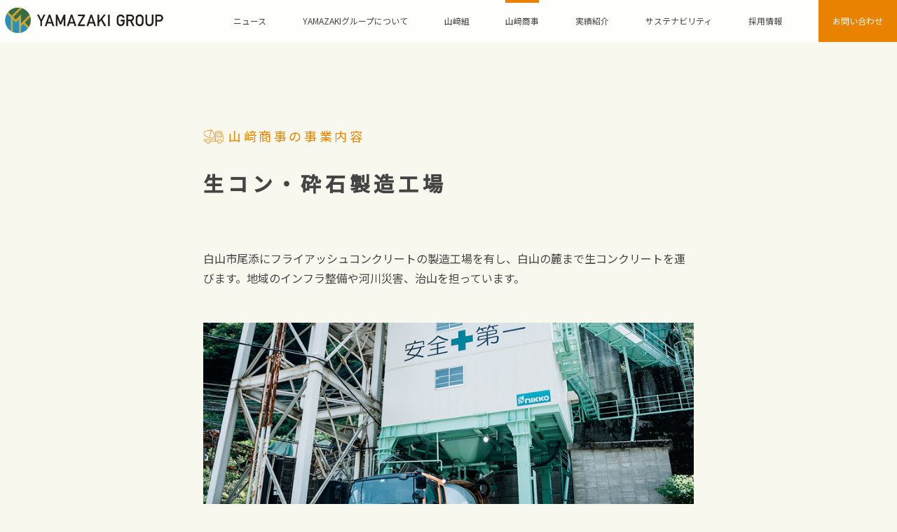

--- FILE ---
content_type: text/html; charset=UTF-8
request_url: https://yamazaki-g.co.jp/trading/crushedstone/
body_size: 9604
content:
<!DOCTYPE html>
<html lang="ja">
<head>
<meta charset="utf-8">
<meta name="viewport" content="width=device-width, user-scalable=yes, maximum-scale=1.0, minimum-scale=1.0">
<link rel="shortcut icon" href="https://yamazaki-g.co.jp/wp/wp-content/themes/axizweb/favicon.ico">
<link rel="stylesheet" href="https://use.fontawesome.com/releases/v5.15.2/css/all.css" integrity="sha384-vSIIfh2YWi9wW0r9iZe7RJPrKwp6bG+s9QZMoITbCckVJqGCCRhc+ccxNcdpHuYu" crossorigin="anonymous">
<link rel="stylesheet" href="https://yamazaki-g.co.jp/wp/wp-content/themes/axizweb/css/import.css?ver=20210410153428" />
<link rel="stylesheet" type="text/css" media="all" href="https://yamazaki-g.co.jp/wp/wp-content/themes/axizweb/css/style.css?ver=20230511061524" />
<link rel="stylesheet" type="text/css" media="all" href="https://yamazaki-g.co.jp/wp/wp-content/themes/axizweb/css/page.css?ver=20230518084842" />
<meta name='robots' content='index, follow, max-image-preview:large, max-snippet:-1, max-video-preview:-1' />

	<!-- This site is optimized with the Yoast SEO plugin v25.4 - https://yoast.com/wordpress/plugins/seo/ -->
	<title>山﨑商事-生コン・砕石製造工場 - 株式会社 山﨑組</title>
	<link rel="canonical" href="https://yamazaki-g.co.jp/trading/crushedstone/" />
	<meta property="og:locale" content="ja_JP" />
	<meta property="og:type" content="article" />
	<meta property="og:title" content="山﨑商事-生コン・砕石製造工場 - 株式会社 山﨑組" />
	<meta property="og:description" content="山﨑商事の事業内容 生コン・砕石製造工場 白山市尾添にフライアッシュコンクリートの製造工場を有し、白山の麓まで生コンクリートを運びます。地域のインフラ整備や河川災害、治山を担っています。 工場概要 地域の快適な暮らしを支 [&hellip;]" />
	<meta property="og:url" content="https://yamazaki-g.co.jp/trading/crushedstone/" />
	<meta property="og:site_name" content="株式会社 山﨑組" />
	<meta property="article:publisher" content="https://www.facebook.com/profile.php?id=100083258744910" />
	<meta property="article:modified_time" content="2021-04-10T16:25:20+00:00" />
	<meta property="og:image" content="https://yamazaki-g.co.jp/wp/wp-content/themes/axizweb/images/ixic01.png" />
	<meta name="twitter:card" content="summary_large_image" />
	<script type="application/ld+json" class="yoast-schema-graph">{"@context":"https://schema.org","@graph":[{"@type":"WebPage","@id":"https://yamazaki-g.co.jp/trading/crushedstone/","url":"https://yamazaki-g.co.jp/trading/crushedstone/","name":"山﨑商事-生コン・砕石製造工場 - 株式会社 山﨑組","isPartOf":{"@id":"https://yamazaki-g.co.jp/#website"},"primaryImageOfPage":{"@id":"https://yamazaki-g.co.jp/trading/crushedstone/#primaryimage"},"image":{"@id":"https://yamazaki-g.co.jp/trading/crushedstone/#primaryimage"},"thumbnailUrl":"https://yamazaki-g.co.jp/wp/wp-content/themes/axizweb/images/ixic01.png","datePublished":"2021-04-10T09:15:07+00:00","dateModified":"2021-04-10T16:25:20+00:00","breadcrumb":{"@id":"https://yamazaki-g.co.jp/trading/crushedstone/#breadcrumb"},"inLanguage":"ja","potentialAction":[{"@type":"ReadAction","target":["https://yamazaki-g.co.jp/trading/crushedstone/"]}]},{"@type":"ImageObject","inLanguage":"ja","@id":"https://yamazaki-g.co.jp/trading/crushedstone/#primaryimage","url":"https://yamazaki-g.co.jp/wp/wp-content/themes/axizweb/images/ixic01.png","contentUrl":"https://yamazaki-g.co.jp/wp/wp-content/themes/axizweb/images/ixic01.png"},{"@type":"BreadcrumbList","@id":"https://yamazaki-g.co.jp/trading/crushedstone/#breadcrumb","itemListElement":[{"@type":"ListItem","position":1,"name":"ホーム","item":"https://yamazaki-g.co.jp/"},{"@type":"ListItem","position":2,"name":"山﨑商事","item":"https://yamazaki-g.co.jp/trading/"},{"@type":"ListItem","position":3,"name":"山﨑商事-生コン・砕石製造工場"}]},{"@type":"WebSite","@id":"https://yamazaki-g.co.jp/#website","url":"https://yamazaki-g.co.jp/","name":"株式会社 山﨑組","description":"造ることで、守っている。山﨑組","publisher":{"@id":"https://yamazaki-g.co.jp/#organization"},"potentialAction":[{"@type":"SearchAction","target":{"@type":"EntryPoint","urlTemplate":"https://yamazaki-g.co.jp/?s={search_term_string}"},"query-input":{"@type":"PropertyValueSpecification","valueRequired":true,"valueName":"search_term_string"}}],"inLanguage":"ja"},{"@type":"Organization","@id":"https://yamazaki-g.co.jp/#organization","name":"株式会社 山﨑組","url":"https://yamazaki-g.co.jp/","logo":{"@type":"ImageObject","inLanguage":"ja","@id":"https://yamazaki-g.co.jp/#/schema/logo/image/","url":"https://yamazaki-g.co.jp/wp/wp-content/uploads/2023/04/apple-touch-icon.png","contentUrl":"https://yamazaki-g.co.jp/wp/wp-content/uploads/2023/04/apple-touch-icon.png","width":128,"height":128,"caption":"株式会社 山﨑組"},"image":{"@id":"https://yamazaki-g.co.jp/#/schema/logo/image/"},"sameAs":["https://www.facebook.com/profile.php?id=100083258744910","https://www.instagram.com/yamazakigroup/?igshid=YmMyMTA2M2Y"]}]}</script>
	<!-- / Yoast SEO plugin. -->


<link rel="alternate" type="application/rss+xml" title="株式会社 山﨑組 &raquo; フィード" href="https://yamazaki-g.co.jp/feed/" />
<link rel="alternate" type="application/rss+xml" title="株式会社 山﨑組 &raquo; コメントフィード" href="https://yamazaki-g.co.jp/comments/feed/" />
<link rel="alternate" title="oEmbed (JSON)" type="application/json+oembed" href="https://yamazaki-g.co.jp/wp-json/oembed/1.0/embed?url=https%3A%2F%2Fyamazaki-g.co.jp%2Ftrading%2Fcrushedstone%2F" />
<link rel="alternate" title="oEmbed (XML)" type="text/xml+oembed" href="https://yamazaki-g.co.jp/wp-json/oembed/1.0/embed?url=https%3A%2F%2Fyamazaki-g.co.jp%2Ftrading%2Fcrushedstone%2F&#038;format=xml" />
<style id='wp-img-auto-sizes-contain-inline-css' type='text/css'>
img:is([sizes=auto i],[sizes^="auto," i]){contain-intrinsic-size:3000px 1500px}
/*# sourceURL=wp-img-auto-sizes-contain-inline-css */
</style>
<link rel='stylesheet' id='sbi_styles-css' href='https://yamazaki-g.co.jp/wp/wp-content/plugins/instagram-feed/css/sbi-styles.min.css?ver=6.10.0' type='text/css' media='all' />
<style id='wp-block-library-inline-css' type='text/css'>
:root{--wp-block-synced-color:#7a00df;--wp-block-synced-color--rgb:122,0,223;--wp-bound-block-color:var(--wp-block-synced-color);--wp-editor-canvas-background:#ddd;--wp-admin-theme-color:#007cba;--wp-admin-theme-color--rgb:0,124,186;--wp-admin-theme-color-darker-10:#006ba1;--wp-admin-theme-color-darker-10--rgb:0,107,160.5;--wp-admin-theme-color-darker-20:#005a87;--wp-admin-theme-color-darker-20--rgb:0,90,135;--wp-admin-border-width-focus:2px}@media (min-resolution:192dpi){:root{--wp-admin-border-width-focus:1.5px}}.wp-element-button{cursor:pointer}:root .has-very-light-gray-background-color{background-color:#eee}:root .has-very-dark-gray-background-color{background-color:#313131}:root .has-very-light-gray-color{color:#eee}:root .has-very-dark-gray-color{color:#313131}:root .has-vivid-green-cyan-to-vivid-cyan-blue-gradient-background{background:linear-gradient(135deg,#00d084,#0693e3)}:root .has-purple-crush-gradient-background{background:linear-gradient(135deg,#34e2e4,#4721fb 50%,#ab1dfe)}:root .has-hazy-dawn-gradient-background{background:linear-gradient(135deg,#faaca8,#dad0ec)}:root .has-subdued-olive-gradient-background{background:linear-gradient(135deg,#fafae1,#67a671)}:root .has-atomic-cream-gradient-background{background:linear-gradient(135deg,#fdd79a,#004a59)}:root .has-nightshade-gradient-background{background:linear-gradient(135deg,#330968,#31cdcf)}:root .has-midnight-gradient-background{background:linear-gradient(135deg,#020381,#2874fc)}:root{--wp--preset--font-size--normal:16px;--wp--preset--font-size--huge:42px}.has-regular-font-size{font-size:1em}.has-larger-font-size{font-size:2.625em}.has-normal-font-size{font-size:var(--wp--preset--font-size--normal)}.has-huge-font-size{font-size:var(--wp--preset--font-size--huge)}.has-text-align-center{text-align:center}.has-text-align-left{text-align:left}.has-text-align-right{text-align:right}.has-fit-text{white-space:nowrap!important}#end-resizable-editor-section{display:none}.aligncenter{clear:both}.items-justified-left{justify-content:flex-start}.items-justified-center{justify-content:center}.items-justified-right{justify-content:flex-end}.items-justified-space-between{justify-content:space-between}.screen-reader-text{border:0;clip-path:inset(50%);height:1px;margin:-1px;overflow:hidden;padding:0;position:absolute;width:1px;word-wrap:normal!important}.screen-reader-text:focus{background-color:#ddd;clip-path:none;color:#444;display:block;font-size:1em;height:auto;left:5px;line-height:normal;padding:15px 23px 14px;text-decoration:none;top:5px;width:auto;z-index:100000}html :where(.has-border-color){border-style:solid}html :where([style*=border-top-color]){border-top-style:solid}html :where([style*=border-right-color]){border-right-style:solid}html :where([style*=border-bottom-color]){border-bottom-style:solid}html :where([style*=border-left-color]){border-left-style:solid}html :where([style*=border-width]){border-style:solid}html :where([style*=border-top-width]){border-top-style:solid}html :where([style*=border-right-width]){border-right-style:solid}html :where([style*=border-bottom-width]){border-bottom-style:solid}html :where([style*=border-left-width]){border-left-style:solid}html :where(img[class*=wp-image-]){height:auto;max-width:100%}:where(figure){margin:0 0 1em}html :where(.is-position-sticky){--wp-admin--admin-bar--position-offset:var(--wp-admin--admin-bar--height,0px)}@media screen and (max-width:600px){html :where(.is-position-sticky){--wp-admin--admin-bar--position-offset:0px}}

/*# sourceURL=wp-block-library-inline-css */
</style><style id='global-styles-inline-css' type='text/css'>
:root{--wp--preset--aspect-ratio--square: 1;--wp--preset--aspect-ratio--4-3: 4/3;--wp--preset--aspect-ratio--3-4: 3/4;--wp--preset--aspect-ratio--3-2: 3/2;--wp--preset--aspect-ratio--2-3: 2/3;--wp--preset--aspect-ratio--16-9: 16/9;--wp--preset--aspect-ratio--9-16: 9/16;--wp--preset--color--black: #000000;--wp--preset--color--cyan-bluish-gray: #abb8c3;--wp--preset--color--white: #ffffff;--wp--preset--color--pale-pink: #f78da7;--wp--preset--color--vivid-red: #cf2e2e;--wp--preset--color--luminous-vivid-orange: #ff6900;--wp--preset--color--luminous-vivid-amber: #fcb900;--wp--preset--color--light-green-cyan: #7bdcb5;--wp--preset--color--vivid-green-cyan: #00d084;--wp--preset--color--pale-cyan-blue: #8ed1fc;--wp--preset--color--vivid-cyan-blue: #0693e3;--wp--preset--color--vivid-purple: #9b51e0;--wp--preset--gradient--vivid-cyan-blue-to-vivid-purple: linear-gradient(135deg,rgb(6,147,227) 0%,rgb(155,81,224) 100%);--wp--preset--gradient--light-green-cyan-to-vivid-green-cyan: linear-gradient(135deg,rgb(122,220,180) 0%,rgb(0,208,130) 100%);--wp--preset--gradient--luminous-vivid-amber-to-luminous-vivid-orange: linear-gradient(135deg,rgb(252,185,0) 0%,rgb(255,105,0) 100%);--wp--preset--gradient--luminous-vivid-orange-to-vivid-red: linear-gradient(135deg,rgb(255,105,0) 0%,rgb(207,46,46) 100%);--wp--preset--gradient--very-light-gray-to-cyan-bluish-gray: linear-gradient(135deg,rgb(238,238,238) 0%,rgb(169,184,195) 100%);--wp--preset--gradient--cool-to-warm-spectrum: linear-gradient(135deg,rgb(74,234,220) 0%,rgb(151,120,209) 20%,rgb(207,42,186) 40%,rgb(238,44,130) 60%,rgb(251,105,98) 80%,rgb(254,248,76) 100%);--wp--preset--gradient--blush-light-purple: linear-gradient(135deg,rgb(255,206,236) 0%,rgb(152,150,240) 100%);--wp--preset--gradient--blush-bordeaux: linear-gradient(135deg,rgb(254,205,165) 0%,rgb(254,45,45) 50%,rgb(107,0,62) 100%);--wp--preset--gradient--luminous-dusk: linear-gradient(135deg,rgb(255,203,112) 0%,rgb(199,81,192) 50%,rgb(65,88,208) 100%);--wp--preset--gradient--pale-ocean: linear-gradient(135deg,rgb(255,245,203) 0%,rgb(182,227,212) 50%,rgb(51,167,181) 100%);--wp--preset--gradient--electric-grass: linear-gradient(135deg,rgb(202,248,128) 0%,rgb(113,206,126) 100%);--wp--preset--gradient--midnight: linear-gradient(135deg,rgb(2,3,129) 0%,rgb(40,116,252) 100%);--wp--preset--font-size--small: 13px;--wp--preset--font-size--medium: 20px;--wp--preset--font-size--large: 36px;--wp--preset--font-size--x-large: 42px;--wp--preset--spacing--20: 0.44rem;--wp--preset--spacing--30: 0.67rem;--wp--preset--spacing--40: 1rem;--wp--preset--spacing--50: 1.5rem;--wp--preset--spacing--60: 2.25rem;--wp--preset--spacing--70: 3.38rem;--wp--preset--spacing--80: 5.06rem;--wp--preset--shadow--natural: 6px 6px 9px rgba(0, 0, 0, 0.2);--wp--preset--shadow--deep: 12px 12px 50px rgba(0, 0, 0, 0.4);--wp--preset--shadow--sharp: 6px 6px 0px rgba(0, 0, 0, 0.2);--wp--preset--shadow--outlined: 6px 6px 0px -3px rgb(255, 255, 255), 6px 6px rgb(0, 0, 0);--wp--preset--shadow--crisp: 6px 6px 0px rgb(0, 0, 0);}:where(.is-layout-flex){gap: 0.5em;}:where(.is-layout-grid){gap: 0.5em;}body .is-layout-flex{display: flex;}.is-layout-flex{flex-wrap: wrap;align-items: center;}.is-layout-flex > :is(*, div){margin: 0;}body .is-layout-grid{display: grid;}.is-layout-grid > :is(*, div){margin: 0;}:where(.wp-block-columns.is-layout-flex){gap: 2em;}:where(.wp-block-columns.is-layout-grid){gap: 2em;}:where(.wp-block-post-template.is-layout-flex){gap: 1.25em;}:where(.wp-block-post-template.is-layout-grid){gap: 1.25em;}.has-black-color{color: var(--wp--preset--color--black) !important;}.has-cyan-bluish-gray-color{color: var(--wp--preset--color--cyan-bluish-gray) !important;}.has-white-color{color: var(--wp--preset--color--white) !important;}.has-pale-pink-color{color: var(--wp--preset--color--pale-pink) !important;}.has-vivid-red-color{color: var(--wp--preset--color--vivid-red) !important;}.has-luminous-vivid-orange-color{color: var(--wp--preset--color--luminous-vivid-orange) !important;}.has-luminous-vivid-amber-color{color: var(--wp--preset--color--luminous-vivid-amber) !important;}.has-light-green-cyan-color{color: var(--wp--preset--color--light-green-cyan) !important;}.has-vivid-green-cyan-color{color: var(--wp--preset--color--vivid-green-cyan) !important;}.has-pale-cyan-blue-color{color: var(--wp--preset--color--pale-cyan-blue) !important;}.has-vivid-cyan-blue-color{color: var(--wp--preset--color--vivid-cyan-blue) !important;}.has-vivid-purple-color{color: var(--wp--preset--color--vivid-purple) !important;}.has-black-background-color{background-color: var(--wp--preset--color--black) !important;}.has-cyan-bluish-gray-background-color{background-color: var(--wp--preset--color--cyan-bluish-gray) !important;}.has-white-background-color{background-color: var(--wp--preset--color--white) !important;}.has-pale-pink-background-color{background-color: var(--wp--preset--color--pale-pink) !important;}.has-vivid-red-background-color{background-color: var(--wp--preset--color--vivid-red) !important;}.has-luminous-vivid-orange-background-color{background-color: var(--wp--preset--color--luminous-vivid-orange) !important;}.has-luminous-vivid-amber-background-color{background-color: var(--wp--preset--color--luminous-vivid-amber) !important;}.has-light-green-cyan-background-color{background-color: var(--wp--preset--color--light-green-cyan) !important;}.has-vivid-green-cyan-background-color{background-color: var(--wp--preset--color--vivid-green-cyan) !important;}.has-pale-cyan-blue-background-color{background-color: var(--wp--preset--color--pale-cyan-blue) !important;}.has-vivid-cyan-blue-background-color{background-color: var(--wp--preset--color--vivid-cyan-blue) !important;}.has-vivid-purple-background-color{background-color: var(--wp--preset--color--vivid-purple) !important;}.has-black-border-color{border-color: var(--wp--preset--color--black) !important;}.has-cyan-bluish-gray-border-color{border-color: var(--wp--preset--color--cyan-bluish-gray) !important;}.has-white-border-color{border-color: var(--wp--preset--color--white) !important;}.has-pale-pink-border-color{border-color: var(--wp--preset--color--pale-pink) !important;}.has-vivid-red-border-color{border-color: var(--wp--preset--color--vivid-red) !important;}.has-luminous-vivid-orange-border-color{border-color: var(--wp--preset--color--luminous-vivid-orange) !important;}.has-luminous-vivid-amber-border-color{border-color: var(--wp--preset--color--luminous-vivid-amber) !important;}.has-light-green-cyan-border-color{border-color: var(--wp--preset--color--light-green-cyan) !important;}.has-vivid-green-cyan-border-color{border-color: var(--wp--preset--color--vivid-green-cyan) !important;}.has-pale-cyan-blue-border-color{border-color: var(--wp--preset--color--pale-cyan-blue) !important;}.has-vivid-cyan-blue-border-color{border-color: var(--wp--preset--color--vivid-cyan-blue) !important;}.has-vivid-purple-border-color{border-color: var(--wp--preset--color--vivid-purple) !important;}.has-vivid-cyan-blue-to-vivid-purple-gradient-background{background: var(--wp--preset--gradient--vivid-cyan-blue-to-vivid-purple) !important;}.has-light-green-cyan-to-vivid-green-cyan-gradient-background{background: var(--wp--preset--gradient--light-green-cyan-to-vivid-green-cyan) !important;}.has-luminous-vivid-amber-to-luminous-vivid-orange-gradient-background{background: var(--wp--preset--gradient--luminous-vivid-amber-to-luminous-vivid-orange) !important;}.has-luminous-vivid-orange-to-vivid-red-gradient-background{background: var(--wp--preset--gradient--luminous-vivid-orange-to-vivid-red) !important;}.has-very-light-gray-to-cyan-bluish-gray-gradient-background{background: var(--wp--preset--gradient--very-light-gray-to-cyan-bluish-gray) !important;}.has-cool-to-warm-spectrum-gradient-background{background: var(--wp--preset--gradient--cool-to-warm-spectrum) !important;}.has-blush-light-purple-gradient-background{background: var(--wp--preset--gradient--blush-light-purple) !important;}.has-blush-bordeaux-gradient-background{background: var(--wp--preset--gradient--blush-bordeaux) !important;}.has-luminous-dusk-gradient-background{background: var(--wp--preset--gradient--luminous-dusk) !important;}.has-pale-ocean-gradient-background{background: var(--wp--preset--gradient--pale-ocean) !important;}.has-electric-grass-gradient-background{background: var(--wp--preset--gradient--electric-grass) !important;}.has-midnight-gradient-background{background: var(--wp--preset--gradient--midnight) !important;}.has-small-font-size{font-size: var(--wp--preset--font-size--small) !important;}.has-medium-font-size{font-size: var(--wp--preset--font-size--medium) !important;}.has-large-font-size{font-size: var(--wp--preset--font-size--large) !important;}.has-x-large-font-size{font-size: var(--wp--preset--font-size--x-large) !important;}
/*# sourceURL=global-styles-inline-css */
</style>

<style id='classic-theme-styles-inline-css' type='text/css'>
/*! This file is auto-generated */
.wp-block-button__link{color:#fff;background-color:#32373c;border-radius:9999px;box-shadow:none;text-decoration:none;padding:calc(.667em + 2px) calc(1.333em + 2px);font-size:1.125em}.wp-block-file__button{background:#32373c;color:#fff;text-decoration:none}
/*# sourceURL=/wp-includes/css/classic-themes.min.css */
</style>
<link rel='stylesheet' id='wp-pagenavi-css' href='https://yamazaki-g.co.jp/wp/wp-content/plugins/wp-pagenavi/pagenavi-css.css?ver=2.70' type='text/css' media='all' />
<link rel="https://api.w.org/" href="https://yamazaki-g.co.jp/wp-json/" /><link rel="alternate" title="JSON" type="application/json" href="https://yamazaki-g.co.jp/wp-json/wp/v2/pages/153" /><link rel="icon" href="https://yamazaki-g.co.jp/wp/wp-content/uploads/2023/04/cropped-apple-touch-icon-32x32.png" sizes="32x32" />
<link rel="icon" href="https://yamazaki-g.co.jp/wp/wp-content/uploads/2023/04/cropped-apple-touch-icon-192x192.png" sizes="192x192" />
<link rel="apple-touch-icon" href="https://yamazaki-g.co.jp/wp/wp-content/uploads/2023/04/cropped-apple-touch-icon-180x180.png" />
<meta name="msapplication-TileImage" content="https://yamazaki-g.co.jp/wp/wp-content/uploads/2023/04/cropped-apple-touch-icon-270x270.png" />
<!-- Google Tag Manager -->
<script>(function(w,d,s,l,i){w[l]=w[l]||[];w[l].push({'gtm.start':
new Date().getTime(),event:'gtm.js'});var f=d.getElementsByTagName(s)[0],
j=d.createElement(s),dl=l!='dataLayer'?'&l='+l:'';j.async=true;j.src=
'https://www.googletagmanager.com/gtm.js?id='+i+dl;f.parentNode.insertBefore(j,f);
})(window,document,'script','dataLayer','GTM-PQN4M3RT');</script>
<!-- End Google Tag Manager -->
</head>
<body class="wp-singular page-template page-template-page page-template-page-php page page-id-153 page-child parent-pageid-69 wp-theme-axizweb lowdir pgtrading pgproduct prdcrushedstone">
<!-- Google Tag Manager (noscript) -->
<noscript><iframe src="https://www.googletagmanager.com/ns.html?id=GTM-PQN4M3RT"
height="0" width="0" style="display:none;visibility:hidden"></iframe></noscript>
<!-- End Google Tag Manager (noscript) -->
<script type="text/javascript" src="https://yamazaki-g.co.jp/wp/wp-content/themes/axizweb/common/js/jquery-1.10.2.min.js"></script>
<script>
$(window).on('load', function() {
  var headerHeight = 120;
  var url = $(location).attr('href');
  if(url.indexOf("?id=") != -1){
    var id = url.split("?id=");
    var $target = $('#' + id[id.length - 1]);
    if($target.length){
      var pos = $target.offset().top-headerHeight;
      $("html, body").animate({scrollTop:pos}, 400);
    }
    }
});
</script>
<header>
<div id="header" class="header">
	<h1 class="logo">
		<a href="https://yamazaki-g.co.jp"><img src="https://yamazaki-g.co.jp/wp/wp-content/themes/axizweb/images/logo.png" alt="株式会社 山﨑組"></a>
	</h1>
	<div class="topnv">
		<ul>
			<!--ヘッダーメニュー-->
			<li class="nv00"><a href="https://yamazaki-g.co.jp/news/">ニュース</a></li>
<li><a href="https://yamazaki-g.co.jp/about/">YAMAZAKIグループについて</a></li>
<li class="nv03"><a href="https://yamazaki-g.co.jp/group/">山﨑組</a></li>
<li class="nv04"><a href="https://yamazaki-g.co.jp/trading/">山﨑商事</a></li>
<li class="nv05"><a href="https://yamazaki-g.co.jp/result/">実績紹介</a></li>
<li><a href="https://yamazaki-g.co.jp/sustainability/">サステナビリティ</a></li>
<li class="nv07"><a target="_blank" href="https://yamazaki-g.co.jp/recruitweb/">採用情報</a></li>
<li class="nv09"><a href="https://yamazaki-g.co.jp/contact/">お問い合わせ</a></li>
		</ul>
	</div>
	<div class="menubtnbox">
		<div class="menu-btn" id="js__btn"></div>
	</div>
</div><!-- /header -->
</header>
<nav class="menu" id="js__nav">
	<h3 class="smpnvlogo">
		<a href="#"><img src="https://yamazaki-g.co.jp/wp/wp-content/themes/axizweb/images/smpnvbtn_on.png" alt="閉じる"></a>
	</h3>
    <ul>
	<li class="snvtop"><a href="https://yamazaki-g.co.jp/">トップページ</a></li>
<li class="nv00"><a href="https://yamazaki-g.co.jp/news/">ニュース</a></li>
<li><a href="https://yamazaki-g.co.jp/about/">YAMAZAKIグループについて</a></li>
<li class="nv03"><a href="https://yamazaki-g.co.jp/group/">山﨑組</a></li>
<li class="nv04"><a href="https://yamazaki-g.co.jp/trading/">山﨑商事</a></li>
<li class="nv05"><a href="https://yamazaki-g.co.jp/result/">実績紹介</a></li>
<li><a href="https://yamazaki-g.co.jp/sustainability/">サステナビリティ</a></li>
<li class="nv07"><a target="_blank" href="https://yamazaki-g.co.jp/recruitweb/">採用情報</a></li>
<li class="nv09"><a href="https://yamazaki-g.co.jp/contact/">お問い合わせ</a></li>
    </ul>
</nav>


<div class="wrapper clearfix">

  <!--記事本文-->

  
  <article class="kiji post-153 page type-page status-publish hentry category-trading">

    <!--本文取得-->

    <div id="cont01" class="ctgbox">
<div class="sbox">
<div class="cptitle3 clearfix">
<h3><img decoding="async" src="https://yamazaki-g.co.jp/wp/wp-content/themes/axizweb/images/ixic01.png" alt="事業内容">山﨑商事の事業内容</h3>
</div>
<h1 class="groupcatch">生コン・砕石製造工場</h1>
<div class="textbox">
白山市尾添にフライアッシュコンクリートの製造工場を有し、白山の麓まで生コンクリートを運びます。地域のインフラ整備や河川災害、治山を担っています。</div>
<div class="pjphbox">
<img decoding="async" src="https://yamazaki-g.co.jp/wp/wp-content/themes/axizweb/images/pgcrushedstone_01.jpg" alt="生コン・砕石製造工場"></div>
<div class="crushbox textbox">
<h4>工場概要</h4>
<div class="textbox">
地域の快適な暮らしを支える基盤づくりを使命とし、事業を通して魅力ある地域づくりに取り組んでいます。地域が有する地形や自然を熟知し、地元企業ならではの機動力も活かしながら、白山麓の豊かな自然の次世代への継承と地域の発展に貢献しています。</div>
<div class="crushitem">
<table>
<tbody>
<tr>
<th>工場名</th>
<td>山﨑商事株式会社　生コンクリート工場</td>
</tr>
<tr>
<th>所在地</th>
<td>石川県白山市尾添ヨ93番地</td>
</tr>
<tr>
<th>電話番号</th>
<td>076-256-7535</td>
</tr>
<tr>
<th>FAX番号</th>
<td>076-256-7520</td>
</tr>
<tr>
<th>JIS認証番号</th>
<td>IC0412003</td>
</tr>
<tr>
<th>JIS認証年月</th>
<td>平成18年11月</td>
</tr>
<tr>
<th>日本工業規格表示認証工場</th>
<td>JIS A 5308　レディーミクストコンクリート（普通コンクリート）</td>
</tr>
</tbody>
</table>
</div>
<h4>セメント種類</h4>
<div class="crushitem">
<table>
<tbody>
<tr>
<th>セメント</th>
<td>普通セメント、高炉セメント、早強セメント、フライアッシュセメント</td>
</tr>
</tbody>
</table>
</div>
<h4>バッチャープラント</h4>
<div class="crushitem">
<table>
<tbody>
<tr>
<th>ミキサ</th>
<td>強制2軸型　1.67m3練り　公称能力　96m3/h</td>
</tr>
</tbody>
</table>
</div>
<h4>セメント・骨材貯蔵設備</h4>
<div class="crushitem">
<table>
<tbody>
<tr>
<th>混和剤</th>
<td>8,000L×1 / 3 ,000L×1 / 1 ,000L×1 / 5 00L×1</td>
</tr>
<tr>
<th>セメントサイロ</th>
<td>鋼鉄製サイロ3基　［30t×2基 / 4 0t×1基］</td>
</tr>
<tr>
<th>骨材ビン</th>
<td>150m3×4 / 2 0m3×1</td>
</tr>
</tbody>
</table>
</div>
<h4>試験設備</h4>
<div class="crushitem">
<table>
<tbody>
<tr>
<th>試験設備</th>
<td>アムスラ式1000KN　1基<br />
供試体恒温養生水槽　1槽<br />
試験練ミキサ　1基<br />
コンクリート及び骨材試験器具　1式</td>
</tr>
</tbody>
</table>
</div>
<h4>骨材の種類</h4>
<div class="crushitem">
<table>
<tbody>
<tr>
<th>製品</th>
<td>砂利（25,40mm）<br />
川砂（5mm以下）<br />
粒調砕石（M-25）<br />
クラッシャーラン（C-40）</td>
</tr>
</tbody>
</table>
</div>
<h4>運搬車両</h4>
<div class="crushitem">
<table>
<tbody>
<tr>
<th>アジテータ車</th>
<td>10t車 / 4 台<br />
4t車 / 1 台</td>
</tr>
<tr>
<th>ダンプトラック</th>
<td>10tダンプ / 4 台</td>
</tr>
</tbody>
</table>
</div>
</div>
<div class="mapbox">
<h3>Access</h3>
<div class="cpmapbox">
<iframe src="https://www.google.com/maps/embed?pb=!1m18!1m12!1m3!1d3216.6018507985095!2d136.6959309152751!3d36.27344408006039!2m3!1f0!2f0!3f0!3m2!1i1024!2i768!4f13.1!3m3!1m2!1s0x5ff8668bf486d3f5%3A0x136c693c0311cb2e!2z44CSOTIwLTIzMzMg55-z5bed55yM55m95bGx5biC5bC-5re744Kk77yV77yV!5e0!3m2!1sja!2sjp!4v1614089267172!5m2!1sja!2sjp" style="border:0;" allowfullscreen="" loading="lazy" width="100%" height="240"></iframe></div>
<h6>〒920-2333 石川県白山市尾添ヨ93番地</h6>
</div>
</div>
</div>
<div id="cont03" class="">
<div class="box">
<div class="pgab03btn">
<a href="../result-trading" class=""></a></p>
<div class="onicon"><img decoding="async" src="https://yamazaki-g.co.jp/wp/wp-content/themes/axizweb/images/ixic02.png" alt="山﨑商事実績紹介"></div>
<div class="ontxt">
<h4>山﨑商事実績紹介</h4>
<div class="lineArrow"></div>
</div>
</div>
<div class="pgbtnbox"><a href="../contact" class="contactbtn aover">お問い合わせはこちら</a></div>
</div>
</div>

  </article>

  
<div id="groupbtn" class="">
	<div class="gridWrapper clearfix">
		<div class="grid grid01">
			<a href="https://yamazaki-g.co.jp/group" class=""></a>
			<div class="ontxt">
				山﨑組
				<div class="lineArrow"></div>
			</div>
		</div>
		<div class="grid grid02">
			<a href="https://yamazaki-g.co.jp/recruitweb/" target="_blank"></a>
			<div class="onicon"><img src="https://yamazaki-g.co.jp/wp/wp-content/themes/axizweb/images/ixic03_w.png" alt="採用情報" /></div>
			<div class="ontxt">
				採用情報
				<div class="lineArrow"></div>
			</div>
		</div>
	</div>
</div>

</div>
<footer>
<div class="footer">
	<div class="box">
					<div class="bnr-container2 grmover clearfix">
<div class="bnr-item">
<a href="https://hitoyama-ichirino.com/" target="_blank"><img decoding="async" class="mimg" src="https://yamazaki-g.co.jp/wp/wp-content/themes/axizweb/images/bnr04.jpg" alt="HITOYAMA ICHIRINO" /></a>
</div>
<div class="bnr-item">
<a href="https://ichirino.jp/" target="_blank"><img decoding="async" class="mimg" src="https://yamazaki-g.co.jp/wp/wp-content/themes/axizweb/images/bnr03.jpg" alt="一里野高原ホテルろあん" /></a>
</div>
<div class="bnr-item ">
<a href="http://kyowa-ken.co.jp/" target="_blank"><img decoding="async" class="mimg" src="https://yamazaki-g.co.jp/wp/wp-content/themes/axizweb/images/bnr01.jpg" alt="共和建設株式会社" /></a>
</div>
<div class="bnr-item">
<a href="http://www.norefresh.jp/" target="_blank"><img decoding="async" class="mimg" src="https://yamazaki-g.co.jp/wp/wp-content/themes/axizweb/images/bnr02.jpg" alt="のリフレッシュ工法協会" /></a>
</div>
</div>							<div class="sns-container grmover clearfix">
	<div class="sns-item">
		<div>山﨑組<span>公式FB</span></div>
		<a href="https://www.facebook.com/profile.php?id=100083258744910" target="_blank"><img decoding="async" class="mimg" src="https://yamazaki-g.co.jp/wp/wp-content/themes/axizweb/images/ico_sns_fb.png" alt="山﨑組公式FB" /></a>
	</div>
	<div class="sns-item">
		<div>山﨑組<span>公式Insta</span></div>
		<a href="https://instagram.com/yamazakigroup?igshid=YmMyMTA2M2Y=" target="_blank"><img decoding="async" class="mimg" src="https://yamazaki-g.co.jp/wp/wp-content/themes/axizweb/images/ico_sns_insta.png" alt="山﨑組公式Insta" /></a>
	</div>
	<div class="sns-item ">
		<div>山﨑社長<span>FB</span></div>
		<a href="https://www.facebook.com/takafumi.yamazaki.9" target="_blank"><img decoding="async" class="mimg" src="https://yamazaki-g.co.jp/wp/wp-content/themes/axizweb/images/ico_sns_fb.png" alt="山﨑組公式FB" /></a>
	</div>
	<div class="sns-item">
		<div>HITOYAMA <span>Insta</span></div>
		<a href="https://www.instagram.com/hitoyama_ichirino_outdoor/" target="_blank"><img decoding="async" class="mimg" src="https://yamazaki-g.co.jp/wp/wp-content/themes/axizweb/images/ico_sns_insta.png" alt="HITOYAMA Insta" /></a>
	</div>
</div>			</div>
	<div class="widebox">
		<div class="gridWrapper clearfix">
			<div class="grid grid01">
				<img src="https://yamazaki-g.co.jp/wp/wp-content/themes/axizweb/images/logo.png" alt="株式会社 山﨑組" />〒920-2333　石川県白山市尾添イ55番地<span>TEL：076-256-7314</span>
			</div>
			<div class="grid grid02">
				<ul class="fnavbox">
				<!--ヘッダーメニュー-->
				<li class="fnv"><a rel="privacy-policy" href="https://yamazaki-g.co.jp/privacy/">個人情報保護方針</a></li>
<li class="fnv"><a href="https://yamazaki-g.co.jp/policy/">サイトポリシー</a></li>
<li class="fnv"><a href="https://yamazaki-g.co.jp/sitemap/">サイトマップ</a></li>
				</ul>
			</div>
		</div>
		<div class="copy">
			Copyright &copy;株式会社 山﨑組		</div>
	</div>
</div><!-- /footer -->
</footer>
<script type="speculationrules">
{"prefetch":[{"source":"document","where":{"and":[{"href_matches":"/*"},{"not":{"href_matches":["/wp/wp-*.php","/wp/wp-admin/*","/wp/wp-content/uploads/*","/wp/wp-content/*","/wp/wp-content/plugins/*","/wp/wp-content/themes/axizweb/*","/*\\?(.+)"]}},{"not":{"selector_matches":"a[rel~=\"nofollow\"]"}},{"not":{"selector_matches":".no-prefetch, .no-prefetch a"}}]},"eagerness":"conservative"}]}
</script>
<!-- Instagram Feed JS -->
<script type="text/javascript">
var sbiajaxurl = "https://yamazaki-g.co.jp/wp/wp-admin/admin-ajax.php";
</script>
<script type="text/javascript" src="https://cdn.jsdelivr.net/jquery/1.11.3/jquery.min.js?ver=1.11.1" id="jquery-js"></script>
<script type="text/javascript" src="https://yamazaki-g.co.jp/wp/wp-content/themes/axizweb/js/jquery.easing.js?ver=1" id="easing-js"></script>
<script type="text/javascript" src="https://yamazaki-g.co.jp/wp/wp-content/themes/axizweb/js/script_all.js?ver=1" id="library-js"></script>
</body>
</html>


--- FILE ---
content_type: text/css
request_url: https://yamazaki-g.co.jp/wp/wp-content/themes/axizweb/css/import.css?ver=20210410153428
body_size: -31
content:
@charset "UTF-8";

@import "reset.css";
@import "base.css";


--- FILE ---
content_type: text/css
request_url: https://yamazaki-g.co.jp/wp/wp-content/themes/axizweb/css/style.css?ver=20230511061524
body_size: 7006
content:
@charset "utf-8";


/* HEADER
------------------------------------------------------------*/
.header,
.lowdir .header {
	position: fixed;
	width: 100%;
	height: 60px;
	z-index: 9999;
		-webkit-transition: all 0.2s;
		-moz-transition: all 0.2s;
		-ms-transition: all 0.2s;
		-o-transition: all 0.2s;
	transition: all 0.2s;
	overflow: hidden;
	background: url(../images/white.png);
}
.logo {
	position: absolute;
	top: 9px;
	left: 5px;
	width: 23%;
	z-index: 2;
}
.logo img {
	width: 100%;
	max-width: 230px;
	height: auto;
}


.header .topnv {
	float: right;
	width: 74%;
}
.topnv ul {
	display: flex;
	flex-wrap: nowrap;
	justify-content: space-between;
	width: 100%;
	height: 60px;
}
.topnv ul li {
}
.topnv ul li a {
	display: block;
	position: relative;
	white-space: nowrap;
	height: 60px;
	font-size: 12px;
	color: #444;
	line-height:  60px;
	text-align: center;
}
.topnv ul li a::before,
.topnv ul li a:after {
	position: absolute;
	display: block;
	content: "";
	top: 0;
	width: 0;
	height: 4px;
	background-color: #e88200;
	transition: width 0.3s;
}
.topnv ul li a::before {
	right: 50%;
}
.topnv ul li a::after {
	left: 50%;
}
.topnv ul li a:hover::before,
.topnv ul li a:hover::after {
	width: 50%;
}
.topnv ul li.nv09 a {
	padding: 0 20px;
	color: #fff;
	background: #e88200;
}
.header.onhnv .topnv ul li.nv09 a,
.lowdir .header .topnv ul li.nv09 a {
	color: #fff;
}
.topnv ul li.nv09 a:hover {
	padding: 0 20px;
	color: #fff;
	background: #111;
}
.topnv ul li.nv09 a::before,
.topnv ul li.nv09 a::after,
.topnv ul li.nv09 a:hover::before,
.topnv ul li.nv09 a:hover::after {
	position: absolute;
	content: "";
	width:100%;
	background: none;
}
.pgnews .topnv ul li.nv00 a::before,
.pgnews .topnv ul li.nv00 a::after,
.pgabout .topnv ul li.nv01 a::before,
.pgabout .topnv ul li.nv01 a::after,
.pgcompany .topnv ul li.nv02 a::before,
.pgcompany .topnv ul li.nv02 a::after,
.pggroup .topnv ul li.nv03 a::before,
.pggroup .topnv ul li.nv03 a::after,
.pgtrading .topnv ul li.nv04 a::before,
.pgtrading .topnv ul li.nv04 a::after,
.pgresult .topnv ul li.nv05 a::before,
.pgresult .topnv ul li.nv05 a::after,
.sustainability .topnv ul li.nv06 a::before,
.sustainability .topnv ul li.nv06 a::after,
.pgrecruit .topnv ul li.nv07 a::before,
.pgrecruit .topnv ul li.nv07 a::after {
	width: 50%;
}

div.topcont {
	display: block;
}


.toptel {
	position: absolute;
	white-space: nowrap;
	bottom: 120px;
	right: 50px;
	z-index: 2;
	display: inline-block;
}
.toptel img {
	float: right;
	width: 360px;
	height: auto;
}

.menubtnbox,
.menu {
	display: none;
}


#pagetitle {
	position: relative;
	width: 100%;
	height: 220px;
	margin-top: 120px;
	overflow: hidden;
}
#pagetitle img {
	width: 100%;
	height: auto;
		-webkit-filter: brightness(0.4);
		-moz-filter: brightness(0.4);
		-o-filter: brightness(0.4);
		-ms-filter: brightness(0.4);
	filter: brightness(0.4);
}

#pagetitle h1 {
	position: absolute;
	width: 320px;
	top: 88px;
	left: 50%;
	margin: 0 0 0 -160px !important;
	padding: 0 0 10px;
	font-size: 1.6em;
	color: #fff;
	letter-spacing: 0.3em;
	text-align: center;
	border-bottom: solid 1px #fff;
}


/* 全体
------------------------------------------------------------*/
.wrapper {
	width: 100%;
	margin: 0 auto 0;
	padding: 0;
	max-height: 100%;
	z-index: 999;
}
.pgindex .wrapper {
	padding: 0px 0 0;
}
.pgrsdetail .wrapper {
	background: #f8f8f0;
}


.pgancbox {
	padding: 50px 0 0 0;
	margin: -50px 0 0 0;
}
.box {
	width: 1000px;
	margin: 0 auto;
}
.sbox {
	width: 700px;
	margin: 0 auto;
}
.widebox {
	width: 100%;
	margin: 0;
}
.imgbox {
	overflow: hidden;
	width: 100%;
	clear: both;
	text-align: center;
}
.imgbox img {
	border: 0;
	width: 100%;
	height: auto;
}
.wideimg {
	position: relative;
	width: 100%;
	height: 400px;
	text-align: center;
	overflow: hidden;
}
.pgcompany .wideimg,
.pgrecruit .wideimg {
	height: 500px;
}
.pgresult .wideimg {
	height: 600px;
}
.pgsustainability .wideimg {
	height: 600px;
}
.wideimg img {
	width: 100%;
	height: auto;
	text-align: center;
}



.textbox {
	font-size: 1.0em;
	color: #444;
	text-align: left;
	line-height: 1.8em;
}

.grbox {
	background: #e0e2de;
}
.grbox .inbox {
	padding: 30px 60px;
}


ul.listtxt {
	padding: 0 0 0 16px;
	text-align: left;
	line-height: 1.4em;
	text-indent: -16px;
}
ul.listtxt li {
	padding: 0 0 14px;
	font-size: 1.0em;
	color: #111;
}

.widecolumn {
	float: left;
	width: 750px;
	padding: 0;
}
.sidecolumn {
	float: right;
	width: 210px;
	padding: 0;
}


.clmark {
	transition: 1.2s;
	width: 100%;
	margin: 60px auto 70px;
	text-align: center;
}
.clmark img {
	width: 26px;
	height: auto;
}


/* groupbtn
------------------------------------------------------------*/

#groupbtn {
	width: 100%;
	margin: 50px 0 10px;
}
#groupbtn .grid01 {
	width: 49.5%;
	margin: 0;
}
#groupbtn .grid02 {
	width: 49.5%;
	margin: 0 0 0 1%;
}

#groupbtn .grid {
	position: relative;
	background: #e88200;
	text-align: center;
}
#groupbtn .grid a {
	position: absolute;
	top: 0;
	left: 0;
	height:100%;
	width: 100%;
	z-index: 99;
		-webkit-transition: all .3s;
	transition: all .3s;
}
#groupbtn .grid a:hover {
	background: rgba(241,137,0,.4);
}
#groupbtn .onicon {
	position: absolute;
	width: 100%;
	height: auto;
	z-index: 2;
	top: 24%;
	left: 0%;
	text-align: center;
}
#groupbtn .ontxt {
	padding: 170px 0 190px;
	width: 100%;
	font-size: 24px;
	color: #fff;
	letter-spacing: 0.2em;
	line-height: 1.7em;
	text-align: center;
}
#groupbtn .onicon + .ontxt {
	padding: 220px 0 140px;
}
#groupbtn .lineArrow {
	width: 60px;
	height: 16px;
	border-bottom: 1px solid #fff;
	border-right: 1px solid #fff;
	transform: skew(45deg);
	margin: 10px auto 0;
	text-align: center;
}






/* accbox
---------------------------------------------------- */

#accbox {
	overflow: hidden;
	padding: 0 0 60px;
}
.acccontact {
	padding: 80px 0 0;
	text-align: center;
}
.acccontact dl {
	line-height: 1.4em;
}
.acccontact dt {
	padding: 0 0 10px;
	font-size: 1.3em;
	line-height: 1.4em;
}
.acccontact dt span {
	display: block;
	font-size: 0.8em;
}
.acccontact dd {
	padding: 0 0 6px;
	font-size: 1.0em;
}
.acccontact dd.tel {
	padding: 14px 0;
	font-size: 3.0em;
}
.acccontact dd.tel span {
	font-size: 0.8em;
}



#accbox .widebox {
	padding: 20px 0 20px;
}

#accbox .box .morebtnbox {
	width: 30%;
	margin: 0 35% 0;
}

/* insta
---------------------------------------------------- */

#instafeed {
	width: 100%;
	margin: 30px 0 0;
	position: relative;
	background: #e88200;
	text-align: center;
}
#instafeed .box {
	padding: 60px 0;
	text-align: center;
}
#instafeed .sb_instagram_header,
.sb_instagram_header,
#instafeed #sbi_load,
#sbi_load {
	display: none !important;
}
.instasub {
	width: 100%;
	border-bottom: solid 1px #e88200;
	text-align: center;
}
.instasub h2 {
	padding: 0 0 14px;
	font-size: 28px;
	color: #fff;
	line-height: 1.0em;
	letter-spacing: 0.3em;
}
.instasub h6 {
	padding: 0 0 40px;
	font-size: 16px;
	color: #fff;
	line-height: 1.0em;
	letter-spacing: 0.2em;
}


/* photo gallery
---------------------------------------------------- */


.phbox {
	width: 100%;
	margin: 20px 0 30px;
}
.phbox .grid {
	width: 18.4%;
	margin: 0 0 2% 2%;
}
.phbox .grid:first-child,
.phbox .grid:nth-of-type(5n+1) {
	margin: 0;
}
.phbox .grid img {
	width: 100%;
	height: auto;
}


/* imgzoom
---------------------------------------------------- */

.imgzoom,
.imgzoom2 {
	overflow: hidden;
}
.imgzoom img {
	display: block;
	width: 100%;
	height: auto;
	transition-duration: 1.0s;
	overflow: hidden;
}
.imgzoom img:hover {
	transform: scale(1.06);
	transition-duration: 1.0s;
}
.imgzoom2 img.backimg {
	display: block;
	width: 100%;
	height: auto;
	transition-duration: 1.0s;
	overflow: hidden;
}
.imgzoom2 img.backimg:hover {
	transform: scale(1.06);
	transition-duration: 1.0s;
}

/* imgWrap
---------------------------------------------------- */

.imgWrap {
	overflow: hidden;
}
.imgWrap img {
	display: block;
	transition-duration: 0.6s;
}
.imgWrap img:hover {
	transform: scale(1.06);
	transition-duration: 0.6s;
	opacity: 0.6;
}

/**************************
/* グリッド
**************************/


.gridWrapper {
	display: block;
	width: 100%;
}
* html .gridWrapper{height:1%;}

.grid {
	float:left;
}
.rgrid {
	margin-left: 5%;
}



/*************
/* タイトル
*************/


.subtt {
	padding: 0 0 30px;
	text-align: center;
}
.subtt h2 {
	padding: 0 0 18px;
	font-size: 2.4em;
	color: #555;
	letter-spacing: 0.2em;
}
.subtt h6 {
	font-size: 0.9em;
	color: #e08e00;
}

.pagett {
	display: flex;
	margin: 0 0 40px;
	align-items:center;
}
.pagett:after {
	margin-left: 5px;
	border-bottom: 1px solid #ccc;
	content: "";
	flex-grow: 1;
}
.pagett dt {
	display: block;
	padding: 0 0 6px;
	font-size: 2.2em;
	color: #555;
	letter-spacing: 0.2em;
	text-align: left;
}
.pgprogram .pagett dt {
	font-size: 2.1em;
	letter-spacing: 0em;
}
.pagett dd {
	font-size: 0.9em;
	color: #e08e00;
	text-align: left;
}


h1.csub {
	width: 100%;
	margin: 0 0 40px;
	font-size: 1.8em;
	color: #111;
	line-height: 1.0em;
	letter-spacing: 0.1em;
	font-weight: 500;
	text-align: center;
}
h1.csub p {
	font-size: 0.4em;
	color: #999;
	line-height: 1.0em;
}
.ctgcreative h1.csub,
.ctgcreative h1.csub p {
	color: #fff;
}
h1.csub img {
	height: 100px;
	width: auto;
}
h1.csub2 {
	margin: 0 0 40px;
	padding: 5px 50px 30px 78px;
	font-size: 1.8em;
	color: #111;
	line-height: 1.0em;
	border-bottom: 1px dotted #ccc;
	text-align: left;
	text-indent: -30px;
}
h1.csub2 img {
	margin: 0 10px 6px 0;
	vertical-align: middle;
}
h1.csub3 {
	width: 100%;
	padding: 4px 0 20px;
	font-size: 1.6em;
	color: #8c2424;
	text-align: left;
}
h1.csub3 img {
	height: 40px;
	width: auto;
	padding: 0 0 0 40px;
}
h1.csub4 {
	width: 100%;
	padding: 4px 0 20px;
	font-size: 1.7em;
	color: #111;
	text-align: center;
}
h1.csub4 img {
	height: 40px;
	width: auto;
}
h1.csub5 {
	margin: 0 0 20px;
	padding: 4px 0 20px;
	font-size: 1.8em;
	color: #111;
	line-height: 1.0em;
	border-bottom: 1px dotted #ccc;
	text-align: center;
}
h1.csub5 img {
	height: 40px;
	width: auto;
}
h1.csub6 {
	margin: 0 0 10px;
	padding: 5px 50px 5px 78px;
	font-size: 1.8em;
	color: #111;
	line-height: 1.0em;
	text-align: left;
	text-indent: -30px;
}
h1.csub6 span {
	font-size: 0.8em;
	color: #111;
	line-height: 1.0em;
}
h1.csub7 {
	margin: 0 0 10px;
	padding: 5px 50px 5px 48px;
	font-size: 1.8em;
	color: #111;
	line-height: 1.2em;
	text-align: left;
}
.pgsub01 {
	width: 100%;
	padding: 0 0 30px;
	font-size: 1.4em;
	color: #111;
	text-align: left;
}
.pgsub01 img {
	margin: 0 10px 8px 0;
	vertical-align: middle;
}
.bodersub {
	width: 40%;
	margin: 0 0 20px;
	padding: 10px;
	font-size: 1.1em;
	color: #111;
	text-align: center;
	border: 1px solid #ccc;
}
.bodersub img {
	margin: 0 10px 8px 0;
	vertical-align: middle;
}


.wideline {
	display: flex;
	margin-bottom: 2rem;
	font-size:1.2em;
	color: #333;
	align-items: center;
	text-align: center;
}
.wideline::before,
.wideline::after {
	content:"";
	flex-grow: 1;
	height: 1px;
	background: #999;
	display: block;
}
.wideline::before {
	margin-right: 0.5em;
}
.wideline::after {
	margin-left: 0.5em;
}

/*************
ボタン
*************/

.morebtnbox {
	margin: 0 auto;
	padding: 20px 0;
}
.morebtn {
	display: block;
	margin: 0 auto;
	width: 100%;
	height: 60px;
	font-size: 1.1em;
	color: #fff !important;
	line-height: 59px;
	background: #efc75a url(../images/bg_morebtn.png) no-repeat right center;
	background-size: 34px 60px;
	border: 1px solid #efc75a;
	text-decoration: none;
	text-align: center;
}




.morebtn_w {
	color: #000 !important;
	background: #fff url(../img/st_right.png) no-repeat right 12px center;
	background-size: 8px 16px;
	border: 1px solid #fff;
}
.morebtn_w:hover {
	color: #fff !important;
	background: #000 url(../img/st_right_w.png) no-repeat right 12px center;
	background-size: 8px 16px;
	border: 1px solid #fff;
}



}
.btnbox {
	width: 100%;
	margin: 0 auto;
	text-align: center;
}
.btnLink {
	margin: 0 auto;
	padding: 14px 20px;
	font-size: 1.0em;
	color: #111 !important;
	background: #fff;
	border: 1px solid #111;
	letter-spacing: 0.1em;
	text-align: center;
	overflow: hidden;
	background: url(../images/icon_arrows.png) no-repeat right 10px center;
	background-size: 30px 8px;
}
.btnLink span {
	padding: 0 10% 0 0;
}

.btn01 {
	display: block;
	width: 100%;
	padding: 5px 0;
	background: #eee0cc;
	text-align: center;
}
.btn01 a {
	display: block;
	width: 100%;
	height: auto;
}

.btn01:hover {
	background: #eee;
}
.btn02 {
	display: block;
	width: 100%;
	padding: 5px 0;
	background: #c68992;
	border: 1px solid #ab4a64;
	text-align: center;
}
.btn02 a {
	display: block;
	width: 100%;
	height: auto;
}
.btn02:hover {
	background: #ab4a64;
}
.btn03 {
	display: block;
	width: 100%;
	padding: 5px 0;
	background: #fff;
	border: 1px solid #ab4a64;
	text-align: center;
}
.btn03 a {
	display: block;
	width: 100%;
	height: auto;
}
.btn03:hover {
	background: #c68992;
}


/*************
ホバーエフェクト
*************/

.imgcapt figure,
.slick-slide figure {
	position: relative !important;
	overflow: hidden;
}
.slick-slide figcaption {
	position: absolute !important;
	top: 0;
	left: 2%;
	z-index: 2;
	width: 98%;
	height: 100%;
	background: rgba(0,0,0,.6);
	-webkit-transition: .3s;
	transition: .3s;
		filter:alpha(opacity=0);
		-moz-opacity: 0;
	opacity: 0;
}
.imgcapt figcaption,
.imgcapt:first-child figcaption,
.slick-slide:first-child figcaption {
	position: absolute !important;
	top: 0;
	left: 0;
	z-index: 2;
	width: 100%;
	height: 100%;
	background: rgba(0,0,0,.6);
	-webkit-transition: .3s;
	transition: .3s;
		filter:alpha(opacity=0);
		-moz-opacity: 0;
	opacity: 0;
}
.imgcapt figcaption h3,
.slick-slide figcaption h3 {
	width: 100%;
	padding-top: 70%;
		-webkit-transition: .3s;
	transition: .3s;
	color: #fff;
	line-height: 1;
	text-align: center;
}
.pgindex #cont07 .imgcapt figcaption h3 {
	padding-top: 70%;
}
.imgcapt figure:hover figcaption,
.slick-slide figure:hover figcaption {
		filter:alpha(opacity=1);
		-moz-opacity: 1;
	opacity: 1;
}
figcaption h3 span {
	padding-left: 26px;
	background: url(../img/vmore.png) no-repeat left center;
	background-size: 20px 20px;
}



/*************
メイン コンテンツ
*************/
section.content{
	margin-bottom:20px;
	font-size:14px;
	overflow:hidden;
}
* html section.content{height:1%;}




input[type="text"], input[type="password"], input[type="email"],
textarea, select {
	margin: 0px;
	background: #fff;
	border: none;
}
select, input, textarea, button {
	font: 99% arial,helvetica,clean,sans-serif;
}

.sample_label {
	position: relative;
	padding: 0 0 0 40px;
}
.sample_label:after, .sample_label:before {
	position: absolute;
	content: "";
	display: block;
	top: 50%;
}
.sample_label:after {
	left: 10px;
	margin-top: -9px;
	width: 16px;
	height: 16px;
	border: 1px solid #ccc;
	border-radius: 50%;
}
.sample_label:before {
	left: 14px;
	margin-top: -5px;
	width: 10px;
	height: 10px;
	background: #f4be00;
	border-radius: 50%;
	opacity: 0;
}
input[type=radio]:checked + .sample_label:before {
	opacity: 1;
}

.required_asterisk {
	color: #eb1c30;
	margin-left: 3px;
}
.ipt01 {
	width: 100%;
	padding: 20px 10px;
}
.ipt02 {
	width: 90%;
	padding: 5px;
	border: 1px solid #ccc;
}
.ipt03 {
	width: 40%;
	padding: 5px;
	border: 1px solid #ccc;
}
.ipt04 {
	width: 10%;
	padding: 5px;
	border: 1px solid #ccc;
}
.ipt05 {
	width:400px;
	padding:5px;
	border:1px solid #ccc;
}
.sel01 {
	padding:5px;
}

.ime_on {
	ime-mode:active;
}
.ime_off {
	ime-mode:disabled;
}
.recformbox .rectable td {
	line-height: 2.2em;
}
.optgroup {
	font-style: normal;
}
.hissu {
	vertical-align: middle;
	margin: 0 0 2px 8px;
	color: #cc0000;
}

.button {
	font-size: 13px;
	color: #333333;
	padding: 10px 30px;
	background: -moz-linear-gradient( top, #ffffff 0%, #ffffff 50%, #d6d6d6);
	background: -webkit-gradient( linear, left top, left bottom, from(#ffffff), color-stop(0.50, #ffffff), to(#d6d6d6));
	-moz-border-radius: 10px;
	-webkit-border-radius: 10px;
	border-radius: 10px;
	border: 3px solid #999;
	cursor: pointer;
}
.button:hover {
	border: 3px solid #333;
}


.box-shadow {
	box-shadow: 4px 4px 9px rgba(0,0,0,.8)
}
.drop-shadow {
	-webkit-filter: drop-shadow(4px 4px 9px rgba(0,0,0,.6));
        filter: drop-shadow(4px 4px 9px rgba(0,0,0,.6));
}


#diamond-narrow {
	width: 0;
	height: 0;
	border: 8px solid transparent;
	border-bottom: 12px solid #8c2424;
	position: relative;
	top: -8px;
}
#diamond-narrow:after {
	content: '';
	position: absolute;
	left: -8px;
	top: 12px;
	width: 0;
	height: 0;
	border: 8px solid transparent;
	border-top: 12px solid #8c2424;
}



/* pagetop
------------------------------------------------------------*/

#pageTop {
	position: relative;
	width: 100%;
	margin: 0 0 -30px;
	padding: 20px 0 0;
	text-align: center;
	z-index: 999;
}
#pageTop a {
	margin: 0 auto;
}
#pageTop a img {
	width: 60px;
	height: auto;
}



/* FOOTER
------------------------------------------------------------*/

.footer {
	overflow: hidden;
	position: relative;
	text-align: center;
	background: #f4be00;
}

.bnr-container {
	width: 100%;
	padding: 20px 0;
	display: flex;
	flex-wrap: wrap;
		-webkit-box-sizing: border-box;
	box-sizing: border-box;
}
.bnr-container div.bnr-item {
	position: relative;
	width: 33.33%;
	margin: 0;
}
.bnr-container div.bnr-item img {
	width: 98%;
	height: auto;
}
.bnr-container2 {
	width: 100%;
	padding: 20px 0;
	display: flex;
	flex-wrap: wrap;
		-webkit-box-sizing: border-box;
	box-sizing: border-box;
}
.bnr-container2 div.bnr-item {
	position: relative;
	width: 25%;
	margin: 0;
}
.bnr-container2 div.bnr-item img {
	width: 98%;
	height: auto;
}


.sns-container {
	width: 50%;
	margin: 0 25%;
	padding: 0 0 20px;
	display: flex;
	flex-wrap: wrap;
		-webkit-box-sizing: border-box;
	box-sizing: border-box;
}
.sns-container div.sns-item {
	position: relative;
	width: 25%;
	margin: 0;
	text-align: center;
}
.sns-container div.sns-item div {
	display: block;
	margin: 0 0 5px;
	font-size: 0.84em;
	color: #fff;
}
.sns-container div.sns-item img {
	margin: 0 30%;
	width: 40%;
	height: auto;
}


.footer .grid01 {
	width: 60%;
	display: block;
	padding: 0 0 0 14px;
	font-size: 0.9em;
	color: #444;
	text-align: left;
}
.footer div.grid01 img {
	padding: 0 10px 0 0;
	width: 180px;
	height: auto;
	vertical-align: middle;
}
.footer .grid02 {
	width: 40%;
	text-align: right;
}
.fnavbox {
	width: 100%;
}
.fnv {
	display: inline-block;
	line-height: 1.3em;
	vertical-align: middle;
	text-align: center;
}
.fnv a {
	padding: 0 14px;
	font-size: 0.9em;
	color: #444;
}
.fnv a:hover {
	color: #ccc;
}
.fnv+ .fnv {
	border-left: solid 1px #111;
}

.footer .copy {
	width: 98%;
	margin: 0 1%;
	padding: 6px 0;
	text-align: right;
}






/* ------------------------------------------------------------------------------------------------------------------------ */

@media only screen and (max-width: 1000px){
/* ------------------------------------------------------------------------------------------------------------------------ */

.logo {
	position: absolute;
	top: 15px;
	left: 2px;
	width: 20%;
	z-index: 2;
}
.logo img {
	width: 100%;
	max-width: 190px;
	height: auto;
}

.header,
.header.fixed,
.lowdir .header {
	width: 100%;
	height: 60px;
	background: url(../images/white.png);
}
.header .inbox {
	width: 100%;
	margin: 0 auto;
}

.logo {
	position: absolute;
	top: 15px;
	left: 2px;
	width: 80%;
	z-index: 2;
}
.logo img {
	width: 190px;
	height: auto;
}
.logo img.bklogo,
.header.onhnv .logo img.bklogo {
	display: block;
}
.logo img.wtlogo,
.header.onhnv .logo img.wtlogo {
	display: none;
}

.header .topnv {
	display: none;
}
.menubtnbox {
	display: block;
	position: fixed;
	top: 5px;
	right: 5px;
	width: 50px;
	padding: 6px 0;
}
.menu-btn {
	width: 38px;
	height: 38px;
	margin: 0 auto;
	text-align: center;
	cursor: pointer;
	z-index: 111;
	background: url(../images/smpnvbtn.png) no-repeat;
	background-size: 38px 38px;
}
.open .menu-btn {
	background: url(../images/smpnvbtn_on.png) no-repeat;
	background-size: 38px 38px;
	cursor: default;
}
.menu {
	position: fixed;
	display: table;
	top: 0;
	left: 0;
	width: 100%;
	height: 100%;
	background: rgba(232,130,0,.9);
		-webkit-transition: all .1s;
		transition: all .1s;
	visibility: hidden;
		filter:alpha(opacity=0);
		-moz-opacity: 0;
	opacity: 0;
	z-index: 11111;
}
.menu h3 {
	position: absolute;
	top: 10px;
	right: 6px;
}
.menu h3 img {
	width: 100px;
}
.menu ul {
	display: table-cell;
	padding-top: 80px;
	vertical-align: top;
}
.menu li {
	width: 60%;
	height: 40px;
	line-height: 40px;
	margin: 0 auto;
	text-align: center;
	clear: both;
}
.menu li a {
	display: block;
	font-size: 18px;
	color: #fff;
}
.menu li a:hover {
	color: #fff;
	text-decoration: underline;
}
.menu li.nv09 a {
	margin-top: 30px;
	padding: 10px 30px;
	color: #e88200;
	background: #fff;
}
.menu li.nv09 a:hover {
	color: #e88200;
	background: #fff1dd;
	text-decoration: none;
}


.open .menu {
		-webkit-transition: all .1s;
	transition: all .1s;
	visibility: visible;
		filter:alpha(opacity=100);
		-moz-opacity: 1.0;
	opacity: 1.0;
}

.box,
.sbox {
	width: 94%;
	margin: 0 3%;
	padding: 0;
}


#mainwrap {
	margin: 0;
	background: #000;
}

.bodersub {
	width: 60%;
}


#mainwrap,
.lowdir #mainwrap {
	background: #000;
}
.main-visual,
.lowdir .pgmainimg {
	padding: 0;
}
.text-images {
	position: absolute;
	top: 25%;
	left: 10%;
	width: 80%;
}
.text-images img {
	width: 60%;
	max-width: 360px;
}


.pgcompany .wideimg,
.pgresult .wideimg,
.pgrecruit .wideimg,
.pgsustainability .wideimg {
	height: auto;
}
.pgcompany .wideimg img,
.pgresult .wideimg img,
.pgrecruit .wideimg img,
.pgsustainability .wideimg img {
	margin-left: -10%;
	width: 120%;
	height: auto;
}



/* FOOTER
------------------------------------------------------------*/

.footer div.grid01 {
	float: none;
	width: 100%;
	display: block;
	padding: 0 0 0 14px;
	font-size: 0.9em;
	color: #444;
	text-align: center;
}
.footer div.grid01 img {
	display: block;
	margin: 0 auto;
	padding: 0 0 10px;
	width: 180px;
	height: auto;
	vertical-align: middle;
}
.footer .grid02 {
	float: none;
	width: 100%;
	display: block;
	padding: 0 0 0 14px;
	font-size: 0.9em;
	color: #444;
	text-align: center;
}
.fnavbox {
	width: 100%;
}
.fnv {
	display: inline-block;
	line-height: 1.3em;
	vertical-align: middle;
	text-align: center;
}
.fnv a {
	padding: 0 14px;
	font-size: 0.9em;
	color: #444;
}
.fnv a:hover {
	color: #ccc;
}
.fnv+ .fnv {
	border-left: solid 1px #111;
}

.footer .copy {
	width: 98%;
	margin: 0 1%;
	padding: 6px 0;
	text-align: right;
}



}

@media only screen and (max-width: 896px){
/* ------------------------------------------------------------------------------------------------------------------------ */


.pgindex .wrapper {
	margin: 0 0;
}


#mNavibox {
	display: none !important;
}
#hNavibox {
	position: fixed !important;
	top: -510px !important;
	display: none !important;
}



#pagetitle {
	position: relative;
	width: 100%;
	height: 180px;
	margin-top: 0px;
	overflow: hidden;
}
#pagetitle img {
	margin-left: -10%;
	width: 120%;
	height: auto;
		-webkit-filter: brightness(0.4);
		-moz-filter: brightness(0.4);
		-o-filter: brightness(0.4);
		-ms-filter: brightness(0.4);
	filter: brightness(0.4);
}
#pagetitle h1 {
	top: 104px;
	left: 50%;
	margin: 0 0 0 -160px !important;
	font-size: 1.4em;
	letter-spacing: 0.1em;
}

.box,
.sbox {
	width: 90%;
	margin: 0 5%;
	padding: 0;
}

.wideimg {
	height: auto;
}

.grbox .inbox {
	padding: 20px 14px;
}


/* accbox
---------------------------------------------------- */

#accbox .box .morebtnbox {
	width: 60%;
	margin: 0 20%;
}


/* photo gallery
---------------------------------------------------- */

.phbox {
	width: 100%;
	margin: 20px 0 30px;
}
.phbox .grid {
	float: left !important;
	width: 32%;
	margin: 0 0 2% 2%;
}
.phbox .grid:nth-of-type(5n+1) {
	margin: 0 0 2% 2%;
}
.phbox .grid:first-child,
.phbox .grid:nth-of-type(3n+1) {
	margin-left: 0;
}
.phbox .grid img {
	width: 100%;
	height: auto;
}



/*************
/* タイトル
*************/


h1.csub {
	margin: 0 0 20px;
	font-size: 2.0em;
}
h1.csub img {
	width: 100%;
	height: auto;
}



h1.csub2 {
	padding: 5px 30px 20px 60px;
	font-size: 1.5em;
	text-indent: -60px;
}
h1.csub2 img {
	margin: 0 10px 6px 0;
	padding: 0 0 0 30px;
	vertical-align: middle;
}
h1.csub7 {
	margin: 0 5% 10px;
	padding: 5px 0;
	font-size: 1.6em;
	color: #111;
	line-height: 1.2em;
	text-align: left;
}
.icsub01 {
	font-size: 1.5em;
}

.bodersub {
	width: 70%;
}

.btn01,
.btn02,
.btn03  {
	width: 100%;
	padding: 2px 0;
}
.btn01 img,
.btn02 img,
.btn02 img {
	width: 80%;
	max-width: 280px;
	height: auto;
}

.wrapper {
	width: 100%;
	margin: 0;
	padding: 0;
	overflow: hidden;
}
.lowdir .wrapper {
	padding-top: 50px;
}
.lowdir.pgabout .wrapper {
	padding-top: 0px;
}


.lowdir .wrapper .inbox {
	width: 90%;
	margin: 0px auto;
}
.grid {
	float: none !important;
	margin: 0;
}



.imgcapt figcaption,
.imgcapt:first-child figcaption,
.slick-slide figcaption,
.slick-slide:first-child figcaption {
	width: 100%;
	height: 100%;
	left: 0;
}


/* groupbtn
------------------------------------------------------------*/

#groupbtn {
	width: 100%;
	margin: 50px 0 10px;
}
#groupbtn .grid01 {
	float: left !important;
	width: 49.5%;
	margin: 0;
}
#groupbtn .grid02 {
	float: left !important;
	width: 49.5%;
	margin: 0 0 0 1%;
}

#groupbtn .onicon {
	position: absolute;
	width: 100%;
	height: auto;
	z-index: 2;
	top: 24%;
	left: 0%;
	text-align: center;
}
#groupbtn .onicon img {
	width: 64px;
	height: auto;
}
#groupbtn .ontxt {
	padding: 100px 0 100px;
	width: 100%;
	font-size: 20px;
	color: #fff;
	letter-spacing: 0.2em;
	line-height: 1.7em;
	text-align: center;
}
#groupbtn .onicon + .ontxt {
	padding: 140px 0 60px;
}


/* pagetop
------------------------------------------------------------*/

#pageTop img {
	width: 100px;
	height: auto;
}



/* FOOTER
------------------------------------------------------------*/

.footer {
	overflow: hidden;
	position: relative;
	text-align: center;
	background: #f4be00;
}

.bnr-container {
	width: 100%;
	padding: 50px 0 20px;
	display: block;
}
.bnr-container div.bnr-item {
	width: 80%;
	margin: 0 auto 10px;
}
.bnr-container div.bnr-item img {
	width: 100%;
	height: auto;
}


.bnr-container2 div.bnr-item {
	position: relative;
	width: 50%;
	margin: 0 0 10px;
}
.bnr-container2 div.bnr-item img {
	width: 98%;
	height: auto;
}

.sns-container {
	width: 90%;
	margin: 0 5%;
	padding: 0 0 20px;
	display: flex;
	flex-wrap: wrap;
		-webkit-box-sizing: border-box;
	box-sizing: border-box;
}
.sns-container div.sns-item div {
	display: block;
	margin: 0 0 5px;
	font-size: 0.84em;
	color: #fff;
}
.sns-container div.sns-item img {
	margin: 0 30%;
	width: 40%;
	max-width: 48px;
	height: auto;
}


.footer div.grid01 span {
	display: block;
	padding: 4px 0;
}
.footer div.grid01 span a,
.footer div.grid01 span a:hover {
	color: #444;
}
.fnavbox {
	width: 100%;
}
.fnv {
	display: inline-block;
	line-height: 1.3em;
	vertical-align: middle;
	text-align: center;
}
.fnv a {
	padding: 0 14px;
	font-size: 0.9em;
	color: #444;
}
.fnv a:hover {
	color: #ccc;
}
.fnv+ .fnv {
	border-left: solid 1px #111;
}

.footer .copy {
	width: 98%;
	margin: 0 1%;
	padding: 20px 0 6px;
	text-align: right;
}



}


/* --------------------------------------------------------------------------------------------------*/

@media only screen and (max-width: 640px){


/* groupbtn
------------------------------------------------------------*/

#groupbtn {
	width: 100%;
	margin: 50px 0 10px;
}
#groupbtn .grid01 {
	float: none !important;
	width: 100%;
	margin: 0 0 2px;
}
#groupbtn .grid02 {
	float: none !important;
	width: 100%;
	margin: 0;
}
#groupbtn .onicon {
	top: 18%;
}
#groupbtn .onicon img {
	width: 48px;
	height: auto;
}
#groupbtn .ontxt {
	padding: 80px 0;
	width: 100%;
	font-size: 20px;
}
#groupbtn .onicon + .ontxt {
	padding: 100px 0 40px;
}


.bnr-container2 {
	width: 100%;
	padding: 50px 0 20px;
	display: block;
}
.bnr-container2 div.bnr-item {
	width: 80%;
	margin: 0 auto 10px;
}
.bnr-container2 div.bnr-item img {
	width: 100%;
	height: auto;
}

.sns-container div.sns-item div {
	display: block;
	margin: 0 0 5px;
	font-size: 0.78em;
	color: #fff;
	line-height: 1.2em;
}
.sns-container div.sns-item span {
	display: block;
}
.sns-container div.sns-item img {
	margin: 0 30%;
	width: 40%;
	max-width: 48px;
	height: auto;
}


}

/* --------------------------------------------------------------------------------------------------*/

@media only screen and (max-width: 480px){


h1.csub {
	margin: 0 0 12px;
	font-size: 1.6em;
}
.lowdir .wrapper {
}

.menu li {
	width: 80%;
}
.bodersub {
	width: 100%;
}


/* FOOTER
------------------------------------------------------------*/

.footer .box {
	padding: 32px 0 20px;
}

.ssflex {
	width: 70%;
}

/* accbox
---------------------------------------------------- */

#accbox .box .morebtnbox {
	width: 80%;
	margin: 0 10%;
}



}

--- FILE ---
content_type: text/css
request_url: https://yamazaki-g.co.jp/wp/wp-content/themes/axizweb/css/page.css?ver=20230518084842
body_size: 11489
content:
@charset "utf-8";



/* share
---------------------------------------------------- */

#toptitlebox {
	padding: 60px 0 0;
	overflow: hidden;
	background: #fff;
}
.pgnewspkup #toptitlebox {
	padding: 0;
	background: #f8f8ef;
}
#toptitlebox .onicon {
	padding: 60px 0 0;
	width: 100%;
	height: auto;
	text-align: center;
}
#toptitlebox .onegtxt {
	padding: 90px 0 20px;
	width: 100%;
	font-size: 30px;
	color: #e98200;
	text-align: center;
}
.pgnewspkup #toptitlebox .onegtxt {
	padding: 50px 0 20px;
}
#toptitlebox .ontxt {
	padding: 0 0 60px;
	width: 100%;
	font-size: 24px;
	color: #111;
	letter-spacing: 0.2em;
	line-height: 1.7em;
	text-align: center;
}

#rstopttbox {
	padding: 135px 0 100px;
	overflow: hidden;
}
#rstopttbox .onicon {
	padding: 60px 0 0;
	width: 100%;
	height: auto;
	text-align: center;
}
#rstopttbox .ontxt {
	padding: 0 0 60px;
	width: 100%;
	font-size: 24px;
	color: #e98200;
	letter-spacing: 0.2em;
	line-height: 1.7em;
	text-align: center;
}


/* pgmain
---------------------------------------------------- */

.pgmain {
	padding: 60px 0 0;
	overflow: hidden;
	position: relative;
	width: 100%;
	height: auto;
	max-height: 700px;
}
.pgmain img.bgimg {
	width: 100%;
	height: auto;
	z-index: 0;
}
.pgmain .topcopy {
	position: absolute;
	top: 50%;
	left: 50%;
	margin: -90px 0 0 -250px;
	z-index: 1;
}
.pgmain .topcopy img {
	width: 100%;
	max-width: 500px;
	height: auto;
}
.pgmcnr .pgmain .ab_cnr_l {
	position: absolute;
	top: 60px;
	left: 0;
	z-index: 2;
}
.pgmcnr .pgmain .ab_cnr_l img {
	width: 100px;
	height: auto;
}
.pgmcnr .pgmain .ab_cnr_r {
	position: absolute;
	right: 0;
	bottom: 0;
	z-index: 3;
}
.pgmcnr .pgmain .ab_cnr_r img {
	width: 80px;
	height: auto;
}



/* pgabout
---------------------------------------------------- */


.pgabout #cont01 {
	padding: 80px 0;
	background: url(../images/pgabout_bg01.jpg) no-repeat center top;
	background-size: cover;
}
.pgabout #cont01 h1.aboutcatch {
	margin: 0 auto;
	padding: 0 0 30px;
	text-align: center;
	line-height: 1.5em;
}
.pgabout #cont01 h1.aboutcatch span {
	padding: 0 0 6px;
	font-size: 1.7em;
	color: #444;
	font-weight: bold;
	letter-spacing: 0.2em;
	border-bottom: 1px solid;
	border-image: linear-gradient(to right, #fff000 0%, #da3424 100%);
	border-image-slice: 1;
}
.pgabout #cont01 .yttitle {
	padding: 2px 0 6px;
	font-size: 0.9em;
	line-height: 1.3em;
}
.pgabout #cont01 .textbox {
	padding: 0 0 50px;
	font-size: 1.0em;
	color: #444;
	line-height: 2.0em;
	text-align: center;
}
.pgabout #cont01 .mvbox {
	position: relative;
	width: 70%;
	margin: 0 15%;
	padding: 0;
	overflow: hidden;
}
.pgabout #cont01 .mvbox video {
	width: 100%;
}
.tvcmbox {
	width: 70%;
	margin: 0 15%;
}
.tvcmbox .grid01 {
	width: 48%;
	margin: 0;
}
.tvcmbox .grid02 {
	width: 48%;
	margin: 0 0 0 4%;
}
.tvcmbox .grid .ytbox {
	position:relative;
	width: 100%;
	height: 0;
	padding-top: 75%;
}
.tvcmbox .grid .ytbox iframe {
	position:absolute;
	top:0;
	left:0;
	width:100%;
	height:100%;
}

.pgabout #cont02 {
	position: relative;
	padding: 60px 0 80px;
	background: #fff;
}
.pgabout #cont02 .bgbox {
	position: absolute;
	left: 50%;
	margin-left: -800px;
	z-index: 0;
}
.pgabout #cont02 .box {
	position: relative;
	padding: 120px 0 0;
}
.pgabout #cont02 .pgab02box {
	width: 70%;
	margin: 0 15%;
}
.pgabout #cont02 .pgab02box .grid01 {
	width: 45%;
	margin: 0;
}
.pgabout #cont02 .pgab02box .grid01 img {
	width: 100%;
	height: auto;
	margin: 0;
}
.pgabout #cont02 .pgab02box .grid01 p {
	padding: 20px 0 0;
	font-size: 0.8em;
	color: #444;
	letter-spacing: 0.2em;
	text-align: right;
}
.pgabout #cont02 .pgab02box .grid01 p span {
	font-size: 1.8em;
	padding-left: 20px;
}
.pgabout #cont02 .pgab02box .grid02 {
	width: 51%;
	margin: 0 0 0 4%;
}

.pgabout #cont03 {
	padding: 100px 0;
	background: #f8f8f0;
}
.pgabout #cont03 .pgab03sub {
	margin: 0 auto;
	width: 130px;
	height: 130px;
	background: #e88200;
}
.pgabout #cont03 .pgab03sub h3 {
	display: table-cell;
	font-size: 1.6em;
	color: #fff;
	font-weight: bold;
	vertical-align: middle;
	width: inherit;
	height: inherit;
	text-align: center;
}
.pgabout #cont03 .pgab03box {
	margin: 0 0 120px;
	text-align: center;
}
.pgabout #cont03 .pgab03box dt {
	padding: 60px 0 0;
	font-size: 2.0em;
	color: #e88200;
}
.pgabout #cont03 .pgab03box dd {
	padding: 20px 0 0;
	font-size: 1.5em;
	color: #111;
}
.pgab03btn {
	position: relative;
	width: 70%;
	margin: 0 15% 10px;
	border: solid 1px #e88200;
	text-align: center;
}
.pgab03btn a {
	position: absolute;
	top: 0;
	left: 0;
	height:100%;
	width: 100%;
	z-index: 99;
		-webkit-transition: all .3s;
	transition: all .3s;
}
.pgab03btn a:hover {
	background: rgba(241,137,0,.2);
}
.pgab03btn .onicon {
	padding: 30px 0 0;
	width: 100%;
	height: auto;
	text-align: center;
}
.pgab03btn .onicon img {
	width: 80px;
	height: auto;
}
.pgab03btn .ontxt {
	padding: 0 0 30px;
	width: 100%;
	font-size: 18px;
	color: #e88200;
	letter-spacing: 0.2em;
	line-height: 1.7em;
	text-align: center;
}
.pgab03btn .ontxt h4 {
	font-size: 1.4em;
}
.pgab03btn .lineArrow {
	width: 60px;
	height: 18px;
	border-bottom: 1px solid #e88200;
	border-right: 1px solid #e88200;
	transform: skew(45deg);
	margin: 10px auto 0;
	text-align: center;
}

/* pgabout plus 20220809
---------------------------------------------------- */

.pgabout #cont04 {
	padding: 100px 0;
	background: #fff;
}
.pgabout #cont04 .pgcp01box {
	padding: 0 0 50px;
}
.pgabout #cont04 .pgcp01box .grid01 {
	width: 47%;
	margin: 0;
}
.pgabout #cont04 .pgcp01box .grid02 {
	width: 47%;
	margin: 0 0 0 6%;
}
.pgabout #cont04 .pgcp01box .grid img {
	width: 100%;
	height: auto;
	margin: 0;
}
.pgabout #cont04 .tabbox {
	padding: 0 0 80px;
	border-bottom: solid 1px #e88200;
}
.pgabout #cont04 table tr th {
	width: 24%;
	color: #e88200;
}
.pgabout #cont04 table td {
	width: 72%;
	padding: 10px;
	font-size: 14px;
	line-height: 1.6em;
}

.pgabout #cont05 {
	padding: 100px 0 50px;
	background: #f8f8f0;
}
.pgabout #cont05 .cpmsgbox {
	width: 100%;
	margin: 30px 0 50px;
	padding: 0px;
	font-size: 18px;
	line-height: 1.8em;
	text-align: center;
}
.pgabout #cont05 .attemptbox {
	width: 100%;
	margin: 0 0 20px;
	padding: 0 0 40px;
	border-bottom: dotted 1px #999;
}
.pgabout #cont05 .attemptbox li {
	padding: 2px 0 2px 10px;
	font-size: 15px;
}
.pgabout #cont05 .attemptbox li.attsub {
	margin: 30px 0 0;
	padding: 30px 0 6px;
	font-weight: bold;
	border-top: solid 1px #999;
}
.pgabout #cont05 .whtbox {
	width: 100%;
	margin: 20px 0;
	padding: 40px 0px;
}
.pgabout #cont05 .whtbox dt {
	padding: 20px 0 16px;
	font-size: 1.1em;
	font-weight: bold;
	border-top: solid 1px #999;
}
.pgabout #cont05 .whtbox dt:first-child {
	padding: 0 0 16px;
	border-top: none;
}
.pgabout #cont05 .whtbox dd {
	padding: 0 0 30px;
	font-size: 1.0em;
}
.pgabout #cont05 .whtbox dd.haptxt {
	font-size: 0.8em;
	line-height: 1.5em;
}
.pgabout #cont05 .whtbox dd.haptxt span {
	font-size: 1.1em;
}
.pgabout #cont05 .whtbox dd.haptxt .frimg {
	padding: 0 0 10px 30px !important;
}

.pgabout #cont06 {
	padding: 100px 0;
	background: #fff;
}
.pgabout #cont07 {
	padding: 100px 0;
	background: #f8f8f0;
}
.pgabout #cont06 .tabbox,
.pgabout #cont07 .tabbox {
	padding: 0 0 50px;
}
.pgabout #cont06 .pgcp01box,
.pgabout #cont07 .pgcp01box {
	padding: 0 0 50px;
}
.pgabout #cont06 .pgcp01box .grid01,
.pgabout #cont07 .pgcp01box .grid01 {
	width: 47%;
	margin: 0;
}
.pgabout #cont06 .pgcp01box .grid02,
.pgabout #cont07 .pgcp01box .grid02 {
	width: 47%;
	margin: 0 0 0 6%;
}
.pgabout #cont06 .pgcp01box .grid img,
.pgabout #cont07 .pgcp01box .grid img {
	width: 100%;
	height: auto;
	margin: 0;
}


/* pgcompany
---------------------------------------------------- */

.pgcompany #cont01 {
	padding: 100px 0 140px;
}
.cptitle {
	width:100%;
	margin: 0 0 40px;
	padding: 0 0 20px;
	border-bottom: solid 1px #333;
}
.cptitle h2 {
	float: left;
	font-size: 30px;
	color: #e88200;
	line-height: 1.0em;
	letter-spacing: 0.2em;
	text-align: left;
}
.cptitle h6 {
	font-size: 14px;
	line-height: 3.0em;
	text-align: right;
}
.pgcompany #cont01 .tabbox,
.pgcompany #cont02 .tabbox {
	width:100%;
	padding: 0 0 50px;
}
.tabbox table {
	width:100%;
		-webkit-box-sizing: border-box;
	box-sizing: border-box;
}
.tabbox table th {
	width:20%;
	padding: 10px;
	font-size: 14px;
	line-height: 1.6em;
}
.tabbox table td {
	width:80%;
	padding: 10px;
	font-size: 14px;
	line-height: 1.6em;
}
.pgcompany #cont01 .pgcp01box,
.pgcompany #cont02 .pgcp01box {
	padding: 0 0 50px;
}
.pgcompany .pgcp01box .grid01 {
	width: 47%;
	margin: 0;
}
.pgcompany .pgcp01box .grid02 {
	width: 47%;
	margin: 0 0 0 6%;
}
.pgcompany .pgcp01box .grid img {
	width: 100%;
	height: auto;
	margin: 0;
}
.mapbox h3 {
	padding: 0 0 8px;
	font-size: 24px;
	letter-spacing: 0.1em;
}
.mapbox h6 {
	padding: 4px 0;
	font-size: 14px;
	text-align: right;
}
.cpmapbox {
	position: relative;
	width: 100%;
	padding: calc(315 / 560 * 100%) 0 0;
}
.cpmapbox iframe {
	position: absolute;
	top: 0;
	left: 0;
	width: 100%;
	height: 100%;
}
.pgcompany #cont02 {
	padding: 100px 0 140px;
}

.pgcompany #cont03 {
	padding: 100px 0 140px;
	background: #fff;
}
.historysub {
	width:100%;
	border-bottom: solid 1px #e88200;
	text-align: center;
}
.historysub h2 {
	padding: 0 0 40px;
	font-size: 24px;
	color: #e88200;
	line-height: 1.0em;
	letter-spacing: 0.2em;
}
.historysub2 {
	width:100%;
	text-align: center;
	padding: 0 0 40px;
	font-size: 24px;
	color: #e88200;
	letter-spacing: 0.2em;
}

.histxtbox {
	padding: 50px 0;
}
.histxtbox h4 {
	padding: 0 0 50px;
	font-size: 1.3em;
	font-weight: bold;
}
.histxtbox .textbox {
	padding: 0 0 40px;
}
.histxtbox .pgcp01box {
	padding: 0 0 80px;
}

.pgcompany #cont03 .tabbox {
	padding: 0 0 80px;
	border-bottom: solid 1px #e88200;
}

.pgcompany #cont03 table tr th {
	width: 24%;
	color: #e88200;
}
.pgcompany #cont03 table td {
	width: 72%;
	padding: 10px;
	font-size: 14px;
	line-height: 1.6em;
}


/* pggroup
---------------------------------------------------- */

.pgbizz #cont01,
.pggroup #cont01 {
	padding: 100px 0 140px;
}
.groupcatch {
	padding: 0 0 50px;
	font-size: 1.8em;
	color: #444;
	font-weight: bold;
	letter-spacing: 0.2em;
}
.pgbizz #cont01 .textbox {
	padding: 30px 0 50px;
}
.pggrp01box {
	margin: 0 0 50px;
	padding: 30px;
	background: #fff;
}
.pggrp01box .grid01 {
	width: 40%;
	margin: 0;
}
.pggrp01box .grid01 img {
	width: 100%;
	height: auto;
	margin: 0;
}
.pggrp01box .grid02 {
	width: 54%;
	margin: 0 0 0 6%;
}
.pggrp01box .grid02 h4 {
	padding: 10px 0 16px;
	font-size: 1.3em;
	color: #444;
	font-weight: bold;
	border-bottom: solid 1px #333;
}
.pggrp01box .grid02 .textbox {
	padding: 12px 0 0 !important;
	font-size: 0.9em;
}

.cptitle2 {
	width:100%;
	margin: 0 0 60px;
	padding: 0 0 4px;
	border-bottom: solid 1px #333;
}
.cptitle2 h3 {
	font-size: 24px;
	color: #e88200;
	line-height: 1.0em;
	letter-spacing: 0.2em;
	text-align: left;
}
.cptitle2 h3 img {
	margin: 0 6px 4px 0;
	width: 50px;
	height: auto;
	vertical-align: middle;
}
.gpprdsub {
	margin: 0 0 20px;
	font-size: 24px;
	letter-spacing: 0.1em;
	text-align: left;
}
.pggrp02box {
	margin: 0 0 80px;
}
.pggrp02box .grid01 {
	width: 66%;
	margin: 0;
}
.pggrp02box .grid01 img {
	width: 100%;
	height: auto;
	margin: 0;
}
.pggrp02box .grid02 {
	width: 30%;
	margin: 0 0 0 4%;
}
.pggrp02box .grid02 .textbox {
	font-size: 0.9em;
}
.pggrp02box .grid02 .morebox {
	padding: 50px 0 0;
	text-align: right;
}
.pggrp02box .grid02 .morebox a {
	font-size: 0.8em;
	color: #111;
	line-height: 1.6em;
	text-decoration: underline;
}

.pgbizz #cont03 .pgab03btn .ontxt {
	padding: 0 0 50px;
	font-size: 15px;
}
.pgbtnbox {
	width: 40%;
	margin: 80px 30%;
}
.contactbtn {
	display: block;
	margin: 0 auto;
	padding: 20px 0;
	width: 100%;
	font-size: 1.0em;
	color: #fff !important;
	text-decoration: none;
	text-align: center;
	background: #393939;
}

/* prdcivil
---------------------------------------------------- */


.pgproduct #cont01 {
	padding: 180px 0 50px;
}
.cptitle3 {
	width:100%;
	margin: 0 0 30px;
	padding: 0 0 4px;
}
.cptitle3 h3 {
	font-size: 18px;
	color: #e88200;
	line-height: 1.0em;
	letter-spacing: 0.2em;
	text-align: left;
}
.cptitle3 h3 img {
	margin: 0 6px 4px 0;
	width: 30px;
	height: auto;
	vertical-align: middle;
}
.pgproduct #cont01 .groupcatch {
	padding: 0 0 80px;
}
.pgproduct #cont01 .imgbox {
	padding: 0 0 80px;
}
.pgproduct #cont01 .prdpickup {
	position: relative;
	margin: 0 0 50px;
	padding: 40px 50px 50px;
	background: #fff;
}
.pgproduct #cont01 .prdpickup:before {
	height: 0;
	display: block;
	position: absolute;
	right: -2px;
	content: "";
	border-bottom: solid 50px #f8f8ef;
	border-left: solid 50px transparent;
	bottom: -2px;
	z-index: 2;
}
.pgproduct #cont01 .prdpickup:after {
	height: 0;
	display: block;
	position: absolute;
	right: -3px;
	content: "";
	border-top: solid 50px transparent;
	border-left: solid 50px transparent;
	bottom: -3px;
}

.pgproduct #cont01 .prdpickup h4 {
	padding: 0 0 16px;
	font-size: 1.3em;
	color: #e88200;
	font-weight: bold;
}
.pgproduct #cont01 .prdpickup .textbox {
	padding: 12px 0 0px !important;
	font-size: 0.9em;
}
.pgproduct #cont01 .prdpickup .imgbox {
	padding: 30px 0 0;
}


/* prdpumping
---------------------------------------------------- */

.prdpump01 h3 {
	padding: 0 0 16px;
	font-size: 16px;
	color: #e88200;
	line-height: 1.0em;
	letter-spacing: 0.2em;
	text-align: left;
}

.prdpump01 table {
	width: 100%;
	height: auto;
	font-size: 12px;
		-webkit-box-sizing: border-box;
	box-sizing: border-box;
}
.prdpump01 table tr th,
.prdpump01 table tr td {
	padding: 4px;
}
.prdpump01 table tr th span,
.prdpump01 table tr td span {
	font-size: 0.8em;
}
.prdpump01 table tr th {
	color: #fff;
	text-align: center;
	background: #4c4c4c;
}
.prdpump01 table tr th + th {
	border-left: dotted 1px #fff;
}
.prdpump01 table tr:nth-child(2n) td {
	background: #fcecdb;
}
.prdpump01 table tr td + td {
	border-left: dotted 1px #666;
}
.prdpump01 table tr td:first-child {
	color: #fff;
	background: #efa23b;
}
.prdpump01 table tr:nth-child(2n) td:first-child {
	color: #fff;
	background: #e88200;
}


/* prdcrush
---------------------------------------------------- */

.crushbox {
	margin: 0 0 50px;
	padding: 40px;
	background: #fff;
}
.crushbox h4 {
	padding: 0 0 30px;
	font-size: 1.3em;
	font-weight: bold;
	color: #e88200;
}
.crushbox .textbox {
	padding: 0 0 50px;
}
.crushbox .crushitem {
	margin: 0 0 50px;
	border-top: 1px solid #333;
	border-bottom: 1px solid #333;
}

.crushitem table {
	width:100%;
		-webkit-box-sizing: border-box;
	box-sizing: border-box;
}
.crushitem table tr {
	border-top: 1px solid #ccc;
}
.crushitem table tr:first-child {
	border-top: none;
}
.crushitem table th {
	width: 24%;
	padding: 30px 10px;
	font-size: 14px;
	font-weight: bold;
	line-height: 1.6em;
}
.crushitem table td {
	width: 76%;
	padding: 30px 10px;
	font-size: 14px;
	line-height: 1.6em;
}



/* pgbizz
---------------------------------------------------- */

.pjphbox {
	padding: 50px 0;
}
.pjphbox img {
	width: 100%;
	height: auto;
	margin: 0;
}
.popupmsg {
	padding: 4px 0;
	font-size: 12px;
	text-align: right;
}
.popupmsg img {
	margin: 0 6px 4px 0;
	width: 30px;
	height: auto;
	vertical-align: middle;
}
.pjphimgbox {
	padding: 0px 0 30px;
}
.pjphimgbox img {
	width: 100%;
	height: auto;
	margin: 0;
}
.pjphbox .pgbz01box {
	width: 100%;
	padding: 30px 0;
}
.pjphbox .pgbz01box .grid01 {
	width: 48%;
	margin: 0;
}
.pjphbox .pgbz01box .grid02 {
	width: 48%;
	margin: 0 0 0 4%;
}

.pamfdlsub {
	margin: 20px 0 10px;
	font-size: 18px;
	color: #e88200;
	line-height: 1.3em;
	text-align: left;
}
.pamfdlbox2 {
	position: relative;
	width: 100%;
	height: 160px;
	margin: 0 0 50px;
	border: solid 1px #e88200;
	text-align: center;
	background: #f8f8ef url(../images/bg_pdfdl.jpg) no-repeat left -10% top 10%;
	background-size: 40%;
}
.pamfdlbox2 .inbox {
	width: 61%;
	margin: 0 0 0 38%;
	padding: 20px 0 0;
	text-align: left;
}
.pamfdlbox2 h4 img {
	margin: 0 6px 4px 0;
	width: 30px;
	height: auto;
	vertical-align: middle;
}
.pamfdlbox2 ul {
	width: 96%;
	margin: 6px 0 6px 4%;
	text-align: left;
}
.pamfdlbox2 ul li {
	display: inline-block;
	width: 17%;
	margin: 0 1%;
}
.pamfdlbox2 ul li a {
	font-size: 15px;
	color: #e88200;
	line-height: 1.3em;
	text-decoration:underline;
}
.pamfdlbox2 ul li a:hover {
	color: #111;
	text-decoration:none;
}


/* pgresult
---------------------------------------------------- */

.pgresult #cont01 {
	padding: 120px 0;
}
.pgres01box .grid {
	width: 47%;
	margin: 0;
}
.pgres01box .grid02 {
	margin: 0 0 0 6%;
}
.pgres01box .grid img {
	width: 100%;
	height: auto;
	margin: 0;
}
.resultbtn {
	overflow: hidden;
	position: relative;
	width: 100%;
	height: auto;
}
.resultbtn p{
	display: none !important;
}
.resultbtn a {
	position: absolute;
	top: 0;
	left: 0;
	height: 100%;
	width: 100%;
	z-index: 99;
	-webkit-transition: all .3s;
	transition: all .3s;
}
.resultbtn a:hover {
	background: rgba(232,130,0,.2);
}
.resultbtn img.bgimg {
	width: 100%;
	height: auto;
	z-index: 0;
}
.resultbtn .onicon {
	position: absolute;
	width: 100%;
	height: auto;
	z-index: 2;
	top: 32%;
	left: 0%;
	text-align: center;
}
.resultbtn .onicon img {
	width: 50px;
	height: auto;
}
.resultbtn .ontxt {
	position: absolute;
	width: 100%;
	height: auto;
	z-index: 2;
	top: 46%;
	left: 0%;
	font-size: 24px;
	color: #fff;
	line-height: 1.6em;
	letter-spacing: 0.2em;
	text-align: center;
}
.resultbtn .cnr_l {
	position: absolute;
	top: 0;
	left: 0;
	z-index: 2;
}
.resultbtn .cnr_l img {
	width: 100px;
	height: auto;
}
.resultbtn .cnr_r {
	position: absolute;
	right: 0;
	bottom: 0;
	z-index: 3;
}
.resultbtn .cnr_r img {
	width: 80px;
	height: auto;
}

/* pgrsdetail result-share
---------------------------------------------------- */

.pgrsdetail #cont01 {
	margin: 0 auto 10px;
	padding: 0;
}
.rslisthead {
	display: block;
	width: 100%;
	height: 55px;
	margin: 0 0 50px;
	border: solid 1px #e88200;
	border-bottom: none;
}
.pgrsdetail .gpprdsub {
	margin: 0 0 50px !important;
}

.rssetbox {
	margin-bottom: 60px;
}
.pgreslistbox {
	width: 100%;
	display: flex;
	flex-wrap: wrap;
		-webkit-box-sizing: border-box;
	box-sizing: border-box;
}
.pgreslistbox div.rs-item {
	position: relative;
	width: 32%;
	margin-left: 2%;
	margin-bottom: 40px;
}
.pgreslistbox div.rs-item:first-child,
.pgreslistbox div.rs-item:nth-of-type(3n+1) {
	margin-left: 0;
}
.rssetbox .pgreslistbox div.rs-item {
	position: relative;
	width: 32%;
	margin-bottom: 4px;
}
.pgreslistbox div.rs-item img {
	width: 100%;
	height: auto;
	margin: 0 0 8px;
}
.pgreslistbox .rstxt {
	font-size: 13px;
	line-height: 1.5em;
}
.pgreslistbox .rstxt span {
	font-size: 0.9em;
}

.pgrsdetail #cont02 {
	margin: 0 auto 80px;
}




/* pgnews
---------------------------------------------------- */

.pgnews #cont01 {
	padding: 100px 0 60px;
}
.pgnews.pgnewspkup #cont01 {
	padding: 60px 0 80px;
}
.newsframe {
	width: 100%;
	margin: 0;
	display: flex;
	flex-wrap: wrap;
	justify-content: space-between;
		-webkit-box-sizing: border-box;
	box-sizing: border-box;
}
.newsframe .newsbox {
	position: relative;
	display: block;
	width: 48%;
	margin: 0 0 20px;
}
.newsframe .newsbox a {
	position: absolute;
	display: block;
	width: 100%;
	height: 100%;
	top: 0;
	left: 0;
	color: #555;
	cursor: pointer;
}
.newsframe .newsbox .newsphoto {
	width: 100%;
	height: 250px;
}
.newsframe .newsbox .newsphoto img {
	width: 100%;
	height: 250px;
	object-fit: contain;
}
.newsframe .newsbox .newscomm {
	width: 100%;
	padding: 10px 0;
	font-size: 18px;
	color: #e88200;
	text-align: left;
}
.newsframe .newsbox:hover .newscomm {
	text-decoration: underline;
}
.newsframe .newsbox .newsdate {
	width: 100%;
	font-size: 13px;
}
.pgnews #pgcont01 .morebtnbox {
	width: 30%;
	margin: 0 35%;
	padding: 50px 0 0;
}


/* pgnewspkup
---------------------------------------------------- */

.newspkup {
	width: 100%;
}
.newspkup .newsphoto {
	padding: 0 0 30px;
	text-align: center;
}
.newspkup .newsphoto img {
	width: 100%;
	height: auto;
}
.newspkup .newsdate {
	padding: 0 0 18px;
	font-size: 18px;
	color: #e88200;
}
.newspkup .newsdate span {
	margin-left: 20px;
	padding: 2px 8px;
	font-size: 14px;
	color: #e88200;
	letter-spacing: 0.1em;
	border: solid 1px #e88200;
}
.newspkup .newssub {
	padding: 6px 0 18px;
	font-size: 22px;
	color: #e88200;
}
.newspkup .newscomm {
	padding: 30px 0 50px;
	text-align: left;
}
.newspkup .newslink {
	padding: 0 0 50px;
}
.newspkup .newslink a {
	text-decoration: underline;
}
.newspkup .morebtnbox {
	width: 30%;
	margin: 0 35%;
	padding: 50px 0 0;
}
.moveyear {
	padding: 0 0 20px;
}
.moveyear div {
	display: inline;
	padding: 0 20px 0 0;
}
.moveyear div.selbox select {
	padding: 4px 10px;
}
.moveyear div.btnbox button,
.moveyear div.btnbox input {
	padding: 4px 10px;
	vertical-align: middle;
		-moz-border-radius: 2px;
		-webkit-border-radius: 2px;
	border-radius: 2px;
	border: none;
	color: #fff;
	background: #e88200;
}
.ctgtitle {
	padding: 0 30px 12px 5px;
	font-size: 20px;
	color: #e88200;
	border-bottom: dotted 1px #e88200;
}
.ctglinebox {
	width: 100%;
	padding: 4px 0 50px;
	overflow: hidden;
}
.ctglinebox li {
	display: inline-block;
	letter-spacing: 0.1em;
	line-height: 1.2em;
}
.ctglinebox .cat-item {
	padding: 0 5px;
	font-size: 16px;
}
.ctglinebox .cat-item a {
	padding: 0 18px;
	color: #e88200;
}
.ctglinebox .cat-item a:hover {
	color: #666;
	text-decoration: underline;
}
.ctglinebox .cat-item + li {
	border-left: solid 1px #e88200;
}



.pgmove {
	/zoom: 1;
	position: relative;
	overflow: hidden;
	margin: 30px 0 20px;
	padding: 10px;
}
.pgmove ul {
	position: relative;
	left: 50%;
	float: left;
}

.pgmove ul li {
	position: relative;
	left: -50%;
	float: left;
	margin: 0 10px;
}

.pgmove li span {
	display: inline-block;
	margin: 0 3px 1px 0;
	padding: 2px 12px 3px;
	color: #fff;
	background: #e88200;
	border: none;
	text-decoration: none;
	vertical-align: middle;
		-moz-border-radius: 50%;
		-webkit-border-radius: 50%;
	border-radius: 50%;
}
.pgmove li a {
	display: inline-block;
	margin: 0 3px 1px 0;
	padding: 2px 12px 3px;
	color: #444;
	background: #fff;
	border: none;
	text-decoration: none;
	vertical-align: middle;
		-moz-border-radius: 50%;
		-webkit-border-radius: 50%;
	border-radius: 50%;
}

.pgmove li a:hover {
	color: #fff;
	background: #e88200;
	border-color: #ddd;
		-moz-border-radius: 50%;
		-webkit-border-radius: 50%;
	border-radius: 50%;
}
.pgmove,
.pgmove .wp-pagenavi {
	text-align: center;
}
.pgmove .wp-pagenavi span {
	display: inline-block;
	margin: 0 6px 1px 3px;
	padding: 2px 12px 3px;
	color: #fff;
	background: #e88200;
	border: none;
	text-decoration: none;
	vertical-align: middle;
		-moz-border-radius: 50%;
		-webkit-border-radius: 50%;
	border-radius: 50%;
}
.pgmove .wp-pagenavi a {
	display: inline-block;
	margin: 0 6px 1px 3px;
	padding: 2px 12px 3px;
	color: #444;
	background: #fff;
	border: none;
	text-decoration: none;
	vertical-align: middle;
		-moz-border-radius: 50%;
		-webkit-border-radius: 50%;
	border-radius: 50%;
}
.pgmove .wp-pagenavi a:hover {
	color: #fff;
	background: #e88200;
	border-color: #ddd;
		-moz-border-radius: 50%;
		-webkit-border-radius: 50%;
	border-radius: 50%;
}




.moreLink {
	width: 100px;
	margin: 20px auto 0;
}
.moreLinkText {
	font-size: 18px;
	color: #e88200;
	letter-spacing: 0.1em;
	-webkit-transition: all 0.3s ease;
	-moz-transition: all 0.3s ease;
	-o-transition: all 0.3s ease;
	transition: all  0.3s ease;
}
.lineArrow {
	width: 50%;
	height: 16px;
	border-bottom: 1px solid #e88200;
	border-right: 1px solid #e88200;
	transform: skew(45deg);
	margin: 4px 0 0 20px;
}


/* pgrecruit
---------------------------------------------------- */

.pgrecruit #cont01 {
	padding: 120px 0;
}

.pgrecbtn {
	position: relative;
	width: 100%;
	margin: 0;
	border: solid 1px #e88200;
	text-align: center;
}
.pgrecbtn img.bgimg {
	width: 100%;
	height: auto;
	z-index: 0;
}
.pgrecbtn a {
	position: absolute;
	top: 0;
	left: 0;
	height:100%;
	width: 100%;
	z-index: 99;
		-webkit-transition: all .3s;
	transition: all .3s;
}
.pgrecbtn a:hover {
	background: rgba(241,137,0,.2);
}
.pgrecbtn .ontxt {
	position: absolute;
	width: 100%;
	height: auto;
	z-index: 2;
	top: 44%;
	left: 0%;
	font-size: 18px;
	color: #e88200;
	letter-spacing: 0.2em;
	line-height: 1.7em;
	text-align: center;
}
.pgrecbtn .ontxt h4 {
	font-size: 1.4em;
}
.pgrecbtn .lineArrow {
	width: 60px;
	height: 18px;
	border-bottom: 1px solid #e88200;
	border-right: 1px solid #e88200;
	transform: skew(45deg);
	margin: 10px auto 0;
	text-align: center;
}


/* prfresh
---------------------------------------------------- */

.recruitbox {
	position: relative;
	padding: 80px 50px;
	background: #fff;
}
.recruitbox:before {
	height: 0;
	display: block;
	position: absolute;
	right: -2px;
	content: "";
	border-bottom: solid 50px #f8f8ef;
	border-left: solid 50px transparent;
	bottom: -2px;
	z-index: 2;
}
.recruitbox:after {
	height: 0;
	display: block;
	position: absolute;
	right: -3px;
	content: "";
	border-top: solid 50px transparent;
	border-left: solid 50px transparent;
	bottom: -3px;
}

.recruitbox h4 {
	padding: 0 0 50px;
	font-size: 1.3em;
	font-weight: bold;
}
.recruitbox .recruititem {
	border-top: 1px solid #333;
	border-bottom: 1px solid #333;
}

.recruititem table {
	width:100%;
		-webkit-box-sizing: border-box;
	box-sizing: border-box;
}
.recruititem table tr {
	border-top: 1px solid #ccc;
}
.recruititem table tr:first-child {
	border-top: none;
}
.recruititem table th {
	width: 24%;
	padding: 30px 10px;
	font-size: 14px;
	color: #e88200;
	font-weight: bold;
	line-height: 1.6em;
}
.recruititem table td {
	width: 76%;
	padding: 30px 10px;
	font-size: 14px;
	line-height: 1.6em;
}
.pgrecruit #cont01 .pgbtnbox {
	width: 60%;
	margin: 80px 20% 0;
}



/* pgfaq
---------------------------------------------------- */

.faqframe {
	padding: 0 0 40px;
}
.faqframe .faqbox {
	padding: 40px 0;
	border-bottom: dotted 1px #ccc;
}
.faqframe .faqbox:first-child {
	padding-top: 0;
}
.faqframe .faqbox .faqic {
        width: 10%;
	margin: 0;
}
.faqframe .faqbox .faqic img {
	width: 100%;
	height: auto;
}
.faqframe .faqbox .faqtxt {
        width: 88%;
	margin: 0 0 0 2%;
}
.faqframe .faqbox .faqtxt dl {
        width: 100%;
	padding: 40px 0 0;
}
.faqframe .faqbox .faqtxt dl dt {
	margin: 0 0 20px;
}
.faqframe .faqbox .faqtxt dl dd {
	margin: 0 0 0 10px;
	padding: 6px 40px 6px 74px;
	border-left: solid 1px #ccc;
	background: url(../images/pgfaq_icans.png) no-repeat left 20px top 0px;
	background-size: 36px 36px;
}
.faqframe .faqbox .faqtxt dl dd a {
	text-decoration: underline;
}

.pgfaq #pgcont02 .txtbox {
	margin: 0 0 30px;
}
.pgfaq #pgcont02 h3 {
	margin: 0 0 30px;
	padding: 4px 0px 4px 10px;
	font-size: 1.3em;
	font-weight: normal;
	border-left: double 6px #e08e00;
}
.pgfaq #pgcont02 .freetxt {
	padding: 0 0 40px;
}
.pgfaq #pgcont02 .freetxt h6 {
	font-size: 1.1em;
	padding: 0 0 4px;
	padding: 0 8px 4px;
}
.pgfaq #pgcont02 .freetxt h6 span {
	font-size: 1.4em;
	color: #e08e00;
}
.pgfaq #pgcont02 .freetxt p {
	padding: 0 20px 30px 40px;
}
.pgfaq #pgcont02 .imgbox {
	padding: 0 0 30px;
}



/* pgcontact
---------------------------------------------------- */

.pgcontact {
	overflow: hidden;
	padding: 0;
}
.pgcontact #cont01 {
	padding: 120px 0;
}
#pgcontact .box {
}
.contactsub {
	padding: 30px 0 60px;
	font-size: 1.0em;
	color: #666;
	text-align: center;
}
.contactsub h1 {
	padding: 0 0 12px;
	font-size: 2.0em;
	color: #111;
}
.contactsub h3 {
	font-size: 1.2em;
	color: #111;
}
.formcontbox .textbox {
	padding: 0px 0 40px;
	font-size: 0.9em;
}
.formcontbox .captbox {
	padding: 0px 0 16px;
	font-size: 0.9em;
}
.formbox dt {
	padding: 0 0 10px;
	font-size: 0.9em;
	color: #f4be00;
	font-weight: normal;
}
.formbox .mw_wp_form_preview dd {
	border-top: dotted 1px #ccc;
}
.formbox .mw_wp_form_preview .formppsub,
.formbox .mw_wp_form_preview .textbox,
.formbox .mw_wp_form_preview .captbox {
	display: none;
}
.formbox dd {
	padding: 0 0 20px;
}
.formbox dd.conf {
	padding: 6px 0 24px;
	border-top: dotted 1px #ccc;
}
.formppsub {
	padding: 20px 0 10px;
	font-size: 1.2em;
	color: #111;
	text-align: center;
}
.formbox  a {
	text-decoration: underline;
	color: #333;
}
.formbox .submitbox {
	width: 60%;
	margin: 0 20%;
	padding: 30px 0;
}
.submitbox ul {
	overflow: hidden;
}
.submitbox ul li {
	width: 100%;
	list-style:none;
	float:left;
	margin: 6px 0;
	text-align: center;
}
.submitbtn {
	display: block;
	width: 100%;
	font-size: 1.2em;
	color: #fff;
	padding: 24px 0;
	background: #3d3d3d;
		-moz-border-radius: 4px;
		-webkit-border-radius: 4px;
	border-radius: 4px;
	border: 1px solid #3d3d3d;
	cursor: pointer;
}
.submitbtn:hover {
	background: #f4be00;
	border: 1px solid #f4be00;
}
.resetbtn {
	display: block;
	width: 100%;
	color: #111;
	margin: 10px 0 0;
	padding: 16px 0;
	background: #fff;
		-moz-border-radius: 4px;
		-webkit-border-radius: 4px;
	border-radius: 4px;
	border: 1px solid #ddd;
	cursor: pointer;
}
.resetbtn:hover {
	background: #eee;
	border: 1px solid #eee;
}

.error_messe {
	padding: 30px 50px;
	color: #ff0000;
	text-align: center;
}

.thanksbox {
	width: 100%;
	margin: 50px 0;
	border: solid 3px #eee;
}
.thinbox {
	padding: 30px 50px;
	text-align: center;
}
.thtopmsg {
	padding: 0 0 50px;
 	font-size: 1.3em;
	line-height: 2.0em;
}
.backlink {
	padding: 10px 0;
	text-align: center;
}
.imeon {
	ime-mode: active;
}
.imeoff {
	ime-mode: disabled;
}




/* pgsitemap
---------------------------------------------------- */

.pgsitemap #cont01 {
	margin: -50px auto 80px;
	padding: 0;
}

.linkWrap {
	position: relative;
	display:table;
	width: 100%;
	margin: 0 0 50px;
	border: 1px solid #e88200;
}
.linkWrap .thumb {
	display: table-cell;
	width: 35%;
}
.linkWrap .thumb img {
	width: 100%;
	height: auto;
	vertical-align:top
}
.linkWrap .linksub {
	margin: 0 0 6px;
	font-size: 20px;
	color: #e88200;
	letter-spacing: 0.2em;
}
.linkWrap .linksub a {
	display: block;
	color: #e88200;
}
.linkWrap .linksub a:hover {
	text-decoration: underline;
}
.linkWrap .linktree {
	display: table-cell;
	padding: 20px 40px;
	vertical-align: middle;
}
.linkWrap .linktree .linkList {
	margin: 0 10px;
	padding: 4px;
}
.linkWrap .linktree .linkList li {
	display: inline-block;
	margin: 2px 20px 4px 0;
}
.linkWrap .linktree .linkList a {
	display: block;
	padding: 0 0 0 20px;
	font-size: 15px;
	color: #666;
	background: url(../images/ico_smnv01.png) no-repeat left top 4px;
	background-size: 20px 20px;
	text-decoration: underline;
}
.linkWrap .linktree .linkList a:hover {
	text-decoration: none;
}
.linkWrap .linktree .linkList span {
	display: block;
	padding: 0 0 0 20px;
	font-size: 15px;
	color: #666;
	background: url(../images/ico_smnv01.png) no-repeat left top 4px;
	background-size: 20px 20px;
}

/* pgprivacy
---------------------------------------------------- */

.pgprivacy h3 {
	padding: 0 0 14px;
	font-size: 18px;
}


/* pgpolicy
---------------------------------------------------- */

.pgothersbox {
 	position: relative;
	margin: -50px auto 80px;
	padding: 80px 50px;
	background: #fff;
}

.pgothersbox h1 {
	margin: 0 0 50px;
	font-size: 26px;
	color: #e88200;
}
.pgothersbox h2 {
	margin: 50px 0 26px 0;
	padding: 0 0 20px;
	font-size: 20px;
	border-bottom: 1px dotted #666;
}
.pgothersbox ol{
	margin:20px 0 0 40px;
}
.pgothersbox ol li{
	list-style:outside decimal;
	font-size:0.95em;
	line-height:140%;
	margin:10px 0 0 0;
}
.pgothersbox ol li ol{
	margin-bottom: 20px;
}
.pgothersbox ol li ol li {
	font-size: 100%;
}
.pgothersbox .txt-r {
	padding: 20px 0;
}






/* pgsustainability
---------------------------------------------------- */

.pgsustainability #cont01 {
	margin: 100px auto 60px;
}
.pgsustainability .pgsdgs01box {
 	position: relative;
	width: 100%;
	margin: 0 auto 50px;
	padding: 0 0 30px;
}
.pgsustainability .pgsdgs01box .sdsubbox {
	padding: 0 0 20px;
	border-bottom: 1px solid #666;
}
.pgsustainability .pgsdgs01box .sdsubbox h3 {
	padding: 10px 0 0 10px;
	font-size: 22px;
}
.pgsustainability .pgsdgs01box .sdicon {
	position: absolute;
	right:0;
	bottom: -30px;
}
.pgsustainability .pgsdgs01box .sdicon img {
	margin: 0 0 0 10px;
	width: 90px;
	height: auto;
}
.pgsdgs01box2 {
	width: 100%;
	margin: 0 0 80px;
}
.pgsdgs01box2 .grid01 {
	width: 70%;
	margin: 0;
}
.pgsdgs01box2 .grid02 {
	width: 26%;
	margin: 0 0 0 4%;
}
.pgsdgs01box2 .grid02 img {
	width: 100%;
	height: auto;
}

.pgsustainability #cont02 {
	padding: 60px 0 20px;
	background: #fff;
}
.pgsustainability #cont02 .pgsdgs02sub {
	padding: 10px 16px 12px;
	background: #e88200;
		-moz-border-radius: 36px;
		-webkit-border-radius: 36px;
	border-radius: 36px;
}
.pgsustainability #cont02 .pgsdgs02sub h1 {
	font-size: 1.2em;
	line-height:1.2em;
	color: #fff;
}
.pgsustainability #cont02 .pgsdgs02box {
	width: 90%;
	margin: 0 5% 40px;
	padding: 30px 0 20px;
}
.pgsustainability #cont02 .pgsdgs02box .grid01 {
	width: 68%;
	margin: 0;
}
.pgsustainability #cont02 .pgsdgs02box .grid02 {
	width: 30%;
	margin: 0 0 0 2%;
	text-align: right;
}
.pgsustainability #cont02 .pgsdgs02box .grid02 img {
	margin: 0 0 6px 4px;
	width: 80px;
	height: auto;
}

.pgsustainability .sdgs02sub {
	margin: 18px 0;
	font-size: 1.1em;
	font-weight: 500;
}
.pgsustainability .sdgsppbox {
	width: 94%;
	margin: 0 auto 10px;
}
.pgsustainability .sdgsppsub {
	margin: 0 auto 16px;
	padding: 4px 0 0;
	border-bottom: 2px dotted #ccc;
}
.pgsustainability .sdgspplabel {
	margin: 0 auto 16px;
	padding: 6px 10px 8px;
	font-size: 1.0em;
	border: 2px solid #e88200;
	background: #fff0dd;
}
.pgsustainability .sdgsppbox ul {
	width: 94%;
	margin: 0 auto 10px;
}
.pgsustainability .sdgsppbox ul li {
	padding: 0 0 0 10px;
	text-indent: -1.0em;
}
.pgsustainability .hapbox .haptxt span {
	font-size: 1.1em;
	line-height: 2.2em;
}
.pgsustainability .hapbox .grid02 {
	text-align: center;
}
.pgsustainability img.hapimg {
	margin: 0 auto;
	max-width: 180px;
	height: auto;
	text-align: center;
}


.pgsustainability #cont03 {
	padding: 60px 0 50px;
}
.pgsustainability #cont03 .contactsub {
	padding: 0 0 30px;
}
.pgsustainability #cont03 .contactsub img {
	margin: 0 0 10px;
	width: 50%;
	max-width: 500px;
	height: auto;
}
.pgsustainability #cont03 .contactsub h1 {
	font-size: 1.4em;
}
.pgsustainability #cont03 .sdgsimgbox img {
	width: 100%;
	height: auto;
}



/* ------------------------------------------------------------------------------------------------------------------------ */

@media only screen and (max-width: 1100px){


/* pgabout
---------------------------------------------------- */

.pgabout #pgcont01 .imgbox {
	padding: 0 0 200px;
}





}

/* ------------------------------------------------------------------------------------------------------------------------ */

@media only screen and (max-width: 896px){

/* share
---------------------------------------------------- */
#toptitlebox {
	padding: 0;
}
#toptitlebox .onicon {
	padding: 30px 0 0;
}
#toptitlebox .onicon img {
	width: 60px;
	height: auto;
}
#toptitlebox .onegtxt {
	padding: 48px 0 16px;
}
#toptitlebox .ontxt {
	padding: 0 0 40px;
	font-size: 20px;
	line-height: 1.2em;
}

/* pgmain
---------------------------------------------------- */

.pgmain {
	padding: 60px 0 0;
	overflow: hidden;
	position: relative;
	width: 100%;
	height: auto;
}
.pgmain img.bgimg {
	width: 100%;
	height: auto;
	z-index: 0;
}
.pgmain .topcopy {
	position: absolute;
	top: 50%;
	left: 50%;
	margin: -50px 0 0 -150px;
	z-index: 1;
}
.pgmain .topcopy img {
	width: 300px;
	height: auto;
}
.pgmcnr .pgmain .ab_cnr_l img {
	width: 80px;
	height: auto;
}
.pgmcnr .pgmain .ab_cnr_r img {
	width: 60px;
	height: auto;
}

#rstopttbox {
	padding: 65px 0 50px;
	overflow: hidden;
}



.bnrbox02 .grid {
	width: 80%;
	margin: 0 10% 2%;
}
.bnrbox02 .grid:first-child {
	margin: 0 10% 2%;
}
.bnrbox02 .grid img {
	width: 100%;
	height: auto;
}

.wrapper .pgbox:first-child {
	border-top: solid 1px #ccc;
}


/* pgabout
---------------------------------------------------- */



.tvcmbox {
	width: 70%;
	margin: 0 15%;
}
.tvcmbox .grid01,
.tvcmbox .grid02 {
	float: none;
	width: 100%;
	margin: 0 0 20px;
}

.pgabout #cont02 .bgbox {
	position: absolute;
	left: 50%;
	margin-left: -600px;
	z-index: 0;
}
.pgabout #cont02 .box {
	position: relative;
	padding: 120px 0 0;
}
.pgabout #cont02 .pgab02box {
	width: 90%;
	margin: 0 5%;
}
.pgabout #cont02 .pgab02box .grid01 {
	float: none;
	width: 70%;
	margin: 0 auto 30px;
}
.pgabout #cont02 .pgab02box .grid01 img {
	width: 100%;
	height: auto;
	margin: 0;
}
.pgabout #cont02 .pgab02box .grid01 p {
	padding: 20px 0 0;
	font-size: 0.8em;
	color: #444;
	letter-spacing: 0.2em;
	text-align: right;
}
.pgabout #cont02 .pgab02box .grid01 p span {
	font-size: 1.8em;
	padding-left: 20px;
}
.pgabout #cont02 .pgab02box .grid02 {
	float: none;
	width: 90%;
	margin: 0 auto;
}
.pgab03btn {
	position: relative;
	width: 90%;
	margin: 0 5% 10px;
}


/* pgabout plus 20220809
---------------------------------------------------- */

.pgabout #cont04 {
	padding: 100px 0;
	background: #fff;
}
.pgabout #cont04 .pgcp01box .grid01 {
	float: left !important;
	width: 48%;
	margin: 0;
}
.pgabout #cont04 .pgcp01box .grid02 {
	float: left !important;
	width: 48%;
	margin: 0 0 0 4%;
}
.pgabout #cont05 {
	padding: 80px 0 60px;
}
.pgabout #cont06,
.pgabout #cont07 {
	padding: 80px 0 60px;
}
.pgabout #cont06 .pgcp01box .grid01,
.pgabout #cont07 .pgcp01box .grid01 {
	float: left !important;
	width: 48%;
	margin: 0;
}
.pgabout #cont06 .pgcp01box .grid02,
.pgabout #cont07 .pgcp01box .grid02 {
	float: left !important;
	width: 48%;
	margin: 0 0 0 4%;
}
.tabbox table th {
	width: 24%;
	padding: 10px;
	font-size: 14px;
	line-height: 1.6em;
}
.tabbox table td {
	width: 76%;
	padding: 10px;
	font-size: 14px;
	line-height: 1.6em;
}


/* pgcompany
---------------------------------------------------- */

.pgcompany #cont01,
.pgcompany #cont02 {
	padding: 80px 0 60px;
}
.tabbox table th {
	width: 24%;
	padding: 10px;
	font-size: 14px;
	line-height: 1.6em;
}
.tabbox table td {
	width: 76%;
	padding: 10px;
	font-size: 14px;
	line-height: 1.6em;
}
.pgcompany .pgcp01box .grid01 {
	float: left !important;
	width: 48%;
	margin: 0;
}
.pgcompany .pgcp01box .grid02 {
	float: left !important;
	width: 48%;
	margin: 0 0 0 4%;
}

.pgcompany #cont03 {
	padding: 80px 0 60px;
}


/* pggroup
---------------------------------------------------- */


.pggrp01box {
	padding: 20px;
}
.pggrp01box .grid01 {
	float: left !important;
	width: 30%;
	margin: 0;
}
.pggrp01box .grid01 img {
	width: 100%;
	height: auto;
	margin: 0;
}
.pggrp01box .grid02 {
	float: left !important;
	width: 64%;
	margin: 0 0 0 6%;
}
.pggrp01box .grid02 h4 {
	padding: 10px 0 16px;
	font-size: 1.1em;
	color: #444;
	font-weight: bold;
	border-bottom: solid 1px #333;
}
.pggrp01box .grid02 .textbox {
	padding: 12px 0 0 !important;
	font-size: 0.9em;
}

.pggrp02box .grid01 {
	float: left !important;
	width: 66%;
	margin: 0;
}
.pggrp02box .grid02 {
	float: left !important;
	width: 30%;
	margin: 0 0 0 4%;
}

.pgbtnbox {
	width: 70%;
	margin: 80px 15%;
}

/* prdcivil
---------------------------------------------------- */

.pgproduct #cont01 {
	padding: 80px 0 50px;
}

.pjphbox .pgbz01box .grid01 {
	float: left !important;
	width: 48%;
	margin: 0;
}
.pjphbox .pgbz01box .grid02 {
	float: left !important;
	width: 48%;
	margin: 0 0 0 4%;
}

/* pgresult
---------------------------------------------------- */

.pgresult #cont01 {
	padding: 50px 0;
}
.pgres01box {
	width: 80%;
	margin: 0 10%;
}

.pgres01box .grid {
	width: 100%;
	margin: 0 0 30px;
}
.pgres01box .grid02 {
	width: 100%;
	margin: 0;
}
.pgres01box .grid img {
	width: 100%;
	height: auto;
	margin: 0;
}
.resultbtn {
	overflow: hidden;
	position: relative;
	width: 100%;
	height: auto;
}
.resultbtn a {
	position: absolute;
	top: 0;
	left: 0;
	height: 100%;
	width: 100%;
	z-index: 99;
	-webkit-transition: all .3s;
	transition: all .3s;
}
.resultbtn a:hover {
	background: rgba(232,130,0,.2);
}
.resultbtn img.bgimg {
	width: 100%;
	height: auto;
	z-index: 0;
}
.resultbtn .onicon {
	position: absolute;
	width: 100%;
	height: auto;
	z-index: 2;
	top: 32%;
	left: 0%;
	text-align: center;
}
.resultbtn .onicon img {
	width: 50px;
	height: auto;
}
.resultbtn .ontxt {
	position: absolute;
	width: 100%;
	height: auto;
	z-index: 2;
	top: 46%;
	left: 0%;
	font-size: 24px;
	color: #fff;
	line-height: 1.6em;
	letter-spacing: 0.2em;
	text-align: center;
}
.resultbtn .cnr_l {
	position: absolute;
	top: 0;
	left: 0;
	z-index: 2;
}
.resultbtn .cnr_l img {
	width: 100px;
	height: auto;
}
.resultbtn .cnr_r {
	position: absolute;
	right: 0;
	bottom: 0;
	z-index: 3;
}
.resultbtn .cnr_r img {
	width: 80px;
	height: auto;
}



/* prrecruit
---------------------------------------------------- */

.pgrecruit #cont01 {
	padding: 80px 0 50px;
}
.pgrecruit #cont01 .pgbtnbox {
	margin: 80px 20%;
}

.recruitbox {
    position: relative;
    padding: 50px 10px;
    background: #fff;
}

/* pgfaq
---------------------------------------------------- */


.faqframe .faqbox .faqic {
        width: 100%;
	margin: 0;
	text-align: center;
}
.faqframe .faqbox .faqic img {
	width: 64px;
	height: auto;
}
.faqframe .faqbox .faqtxt {
        width: 94%;
	margin: 0 3% 2%;
}
.faqframe .faqbox .faqtxt dl {
        width: 100%;
	padding: 10px 0 0;
}
.faqframe .faqbox .faqtxt dl dt {
	margin: 0 0 20px;
}
.faqframe .faqbox .faqtxt dl dd {
	margin: 0 0 0 10px;
	padding: 6px 10px 6px 74px;
	border-left: solid 1px #ccc;
	background: url(../images/pgfaq_icans.png) no-repeat left 20px top 0px;
	background-size: 36px 36px;
}
.faqframe .faqbox .faqtxt dl dd a {
	text-decoration: underline;
}

.pgfaq #pgcont02 .txtbox {
	margin: 0 0 30px;
}
.pgfaq #pgcont02 h3 {
	margin: 0 0 30px;
	padding: 4px 0px 4px 10px;
	font-size: 1.3em;
	font-weight: normal;
	border-left: double 6px #e08e00;
}
.pgfaq #pgcont02 .freetxt {
	padding: 0 0 40px;
}
.pgfaq #pgcont02 .freetxt h6 {
	font-size: 1.1em;
	padding: 0 0 4px;
	padding: 0 8px 4px;
}
.pgfaq #pgcont02 .freetxt h6 span {
	font-size: 1.4em;
	color: #e08e00;
}
.pgfaq #pgcont02 .freetxt p {
	padding: 0 20px 30px 40px;
}
.pgfaq #pgcont02 .imgbox {
	padding: 0 0 30px;
}


/* pgcontact
---------------------------------------------------- */

.pgcontact #cont01 {
	padding: 40px 0;
}
.contactsub h1 {
	padding: 0 0 12px;
	font-size: 1.6em;
	color: #111;
}


#pgcontact .box {
	padding: 20px 0 0;
}
#pgcontact .box .pgctbox {
        width: 94%;
	margin: 0 auto;
	text-align: center;
}
#pgcontact .box .grid01 {
        display: none;
}
#pgcontact .box .grid02 {
        width: 100%;
	margin: 0 0 6%;
	padding: 0;
	border-left: none;
}
#pgcontact .box .grid02 .inbox {
        width: 100%;
	margin: 0;
	padding: 0;
}
#pgcontact .box .grid02 .inbox dt {
	padding: 0 0 10px;
	font-size: 1.0em;
	font-weight: normal;
	line-height: 1.2em;
}

/* form
------------------------------------------------------------*/

.pgform .formbox table {
	width: 100%;
	margin: 0;
	border-top: solid 1px #ccc;
}
.pgform .formbox table th  {
	display: block;
	width: 100%;
	padding: 10px 1% 11px;
	border-right: none;
	background: #f9f9f9;
}
.pgform .formbox table td {
	display: block;
	width: 100%;
	padding: 13px 1% 14px;
}
.formbox .submitbox {
    width: 90%;
    margin: 0 5%;
    padding: 30px 0;
}

.pgform .submitbox ul {
	overflow: hidden;
	text-align: center;
}
.pgform .submitbox ul li {
	list-style:none;
	float: none;
	width: 100%;
	text-align: center;
}
.submitbtn {
	display: block;
	color: #fff;
	margin: 0 auto 8px;
	padding: 16px 0;
}
.resetbtn {
	display: block;
	color: #111;
	margin: 0 auto;
	padding: 16px 0;
}

/* pgsustainability
---------------------------------------------------- */

.pgsustainability #cont01 {
	margin: 60px auto 60px;
}
.pgsdgs01box2 {
	margin: 0 0 40px;
}
.pgsdgs01box2 .grid01 {
	width: 100%;
	margin: 0 0 4%;
}
.pgsdgs01box2 .grid02 {
	width: 60%;
	margin: 0 20% 4%;
}
.pgsdgs01box2 .grid02 img {
	width: 100%;
	height: auto;
}

.pgsustainability #cont02 .pgsdgs02box {
	width: 94%;
	margin: 0 3% 20px;
	padding: 20px 0 60px;
}
.pgsustainability #cont02 .pgsdgs02box .grid01 {
	width: 100%;
	margin: 0 0 20px;
}
.pgsustainability #cont02 .pgsdgs02box .grid02 {
	width: 100%;
	margin: 0;
	text-align: left;
}

}


/* ------------------------------------------------------------------------------------------------------------------------ */

@media only screen and (max-width: 640px){


/* pgabout
---------------------------------------------------- */

.pgabout #cont01 h1.aboutcatch {
	line-height: 1.3em;
}
.pgabout #cont01 h1.aboutcatch span {
	padding: 0 0 6px;
	font-size: 4.6vw;
	color: #444;
	font-weight: bold;
	letter-spacing: 0.1em;
}

.pgabout #cont04 {
	padding: 80px 0 60px;
}
.pgabout #cont04 table tr th {
	display: block;
	width: 100%;
	padding: 3px 10px 6px;
}
.pgabout #cont04 table td {
	display: block;
	width: 100%;
	padding: 3px 10px 18px;
	font-size: 14px;
	line-height: 1.6em;
	border-top: dotted 1px #999;
}

.pgabout #cont05 {
	padding: 80px 0 20px;
}
.pgabout #cont05 .whtbox {
	width: 100%;
	margin: 20px 0;
	padding: 20px 20px;
}
.pgabout #cont05 .whtbox dt {
	padding: 15px 0 10px;
	font-size: 1.1em;
	font-weight: bold;
	border-top: solid 1px #999;
}
.pgabout #cont05 .whtbox dt:first-child {
	padding: 0 0 10px;
	border-top: none;
}
.pgabout #cont05 .whtbox dd.haptxt {
	font-size: 0.8em;
	line-height: 1.5em;
}
.pgabout #cont05 .whtbox dd.haptxt span {
	font-size: 1.1em;
}
.pgabout #cont05 .whtbox dd.haptxt .frimg {
	margin: 0 auto;
	float: none !important;
	display: block;
	padding: 0 0 10px 30px !important;
}


.pgcompany #cont03 {
	padding: 80px 0 60px;
}
.pgcompany #cont03 table tr th {
	display: block;
	width: 100%;
	padding: 3px 10px 6px;
}
.pgcompany #cont03 table td {
	display: block;
	width: 100%;
	padding: 3px 10px 18px;
	font-size: 14px;
	line-height: 1.6em;
	border-top: dotted 1px #999;
}



.prdpump01 table tr.thead {
	display: none;
}
.prdpump01 table tr td:first-child {
	text-align: center;
}
.prdpump01 table tr th,
.prdpump01 table tr td,
.prdpump01 table tr th + th,
.prdpump01 table tr td + td {
	border: none;
}
.prdpump01 table td {
	display: block;
	text-align: right;
	width: 100%;
	padding-right: 10px !important;
}
.prdpump01 table tr td:before {
	content: attr(data-label);
	float: left;
	margin: 0 10px;
	color: #666;
}
.prdpump01 table tr:nth-child(2n) td {
	background: #fcecdb;
}
.prdpump01 table tr td {
	background: #fcecdb;
}

.prdpump01 table tr td:nth-child(2n) {
	background: #fff;
}



.pgreslistbox {
	width: 100%;
	display: flex;
	flex-wrap: wrap;
		-webkit-box-sizing: border-box;
	box-sizing: border-box;
}
.pgreslistbox div.rs-item {
	position: relative;
	width: 48%;
	margin-left: 2%;
	margin-bottom: 40px;
}
.pgreslistbox div.rs-item:first-child,
.pgreslistbox div.rs-item:nth-of-type(2n+1) {
	margin-left: 0;
}
.pgreslistbox div.rs-item:first-child,
.pgreslistbox div.rs-item:nth-of-type(3n+1) {
	margin-left: 2%;
}
.rssetbox .pgreslistbox div.rs-item {
	position: relative;
	width: 48%;
	margin-left: 2%;
	margin-bottom: 2px;
}
.pgreslistbox div.rs-item img {
	width: 100%;
	height: auto;
	margin: 0 0 8px;
}
.pgreslistbox .rstxt {
	font-size: 13px;
	line-height: 1.5em;
}
.pgreslistbox .rstxt span {
	font-size: 0.9em;
}

.pgrsdetail #cont02 {
	margin: 0 auto 80px;
}



.ctglinebox {
	width: 100%;
	padding: 0 0 50px;
	overflow: hidden;
}
.ctglinebox div {
	display: inline-block;
	letter-spacing: 0.1em;
	line-height: 1.2em;
}
.ctglinebox .ctgtitle {
	width: 100%;
	display: block;
	padding: 0 0 4px;
	font-size: 20px;
	color: #e88200;
}
.ctglinebox .ctgitem {
	padding: 0 30px;
	font-size: 16px;
	border-left: solid 1px #e88200;
}
.ctglinebox .ctgitem a {
	padding: 0;
	color: #e88200;
}
.ctglinebox .ctgitem a:hover {
	color: #666;
	text-decoration: underline;
}
.ctglinebox div.ctgitem + div {
	border-left: solid 1px #e88200;
}


.newsframe .newsbox {
	position: relative;
	display: block;
	width: 80%;
	margin: 0 10% 40px;
}
.newsframe .newsbox a {
	position: absolute;
	display: block;
	width: 100%;
	height: 100%;
	top: 0;
	left: 0;
	color: #555;
	cursor: pointer;
}
.newsframe .newsbox .newsphoto {
	width: 100%;
	height: auto;
}
.newsframe .newsbox .newsphoto img {
	width: 100%;
	height: auto;
	object-fit: fill;
}

.newsframe .newsbox .newscomm {
	width: 100%;
	padding: 10px 0;
	font-size: 18px;
	color: #e88200;
	text-align: left;
}
.newsframe .newsbox:hover .newscomm {
	text-decoration: underline;
}
.newsframe .newsbox .newsdate {
	width: 100%;
	font-size: 13px;
}
.pgnews #pgcont01 .morebtnbox {
	width: 30%;
	margin: 0 35%;
	padding: 50px 0 0;
}


.linkWrap {
	position: relative;
	display:table;
	width: 100%;
	margin: 0 0 30px;
	border: none !important;
}
.linkWrap .thumb {
	display: none !important;
}
.linkWrap .linktree {
	display: block;
	padding: 0;
}
.linkWrap .linksub {
	padding: 0;
	font-size: 20px;
	color: #e98200;
	letter-spacing: 0.2em;
	border: 1px solid #e88200;
}
.linkWrap .linksub a {
	display: block;
	padding: 6px 10px;
}
.linkWrap .linksub a:hover {
	color: #fff;
	background: #e88200;
	text-decoration: none;
}
.linkWrap .linksub span {
	display: block;
	padding: 6px 10px;
}
.linkWrap .linktree .linkList li {
	display: block;
	margin: 2px 0 4px;
}


/* pgsustainability
---------------------------------------------------- */


.pgsustainability .pgsdgs01box {
 	position: relative;
	width: 100%;
	margin: 0 auto;
	padding: 0 0 20px;
}
.pgsustainability .pgsdgs01box .sdsubbox {
	margin: 0 0 10px;
	padding: 0 0 20px;
	border-bottom: 1px solid #666;
}
.pgsustainability .pgsdgs01box .sdsubbox h3 {
	padding: 10px 0 0 10px;
}
.pgsustainability .pgsdgs01box .sdicon {
 	position: relative;
	right: initial;
	bottom: initial;
}
.pgsustainability .pgsdgs01box .sdicon img {
	margin: 0 0 0 10px;
	width: 20%;
	height: auto;
}
.pgsdgs01box2 .grid01 {
	font-size: 3.0vw;
	line-height: 1.5em;
}

}



/* ------------------------------------------------------------------------------------------------------------------------ */

@media only screen and (max-width: 480px){



#toptitlebox .onegtxt {
	padding: 40px 0 16px;
}

/* pgmain
---------------------------------------------------- */

.pgmain .topcopy {
	position: absolute;
	top: 50%;
	left: 50%;
	margin: -20px 0 0 -100px;
	z-index: 1;
}
.pgmain .topcopy img {
	width: 200px;
	height: auto;
}
.pgmcnr .pgmain .ab_cnr_l img {
	width: 60px;
	height: auto;
}
.pgmcnr .pgmain .ab_cnr_r img {
	width: 50px;
	height: auto;
}



.bnrbox02 .grid {
	width: 98%;
	margin: 0 1% 2%;
}
.bnrbox02 .grid:first-child {
	margin: 0 1% 2%;
}
.bnrbox02 .grid img {
	width: 100%;
	height: auto;
}


/* pgabout
---------------------------------------------------- */

.pgabout #cont01 h1.aboutcatch {
	margin: 0 auto;
	padding: 0 0 30px;
	text-align: center;
	line-height: 1.3em;
}
.pgabout #cont01 h1.aboutcatch span {
	padding: 0 0 6px;
	font-size: 6.0vw;
	color: #444;
	font-weight: bold;
	letter-spacing: 0.1em;
}
.pgabout #cont02 .bgbox {
	position: absolute;
	left: 50%;
	margin-left: -550px;
	z-index: 0;
}
.pgabout #cont02 .pgab02box .grid01 p {
	padding: 20px 0 0;
	font-size: 0.7em;
	color: #444;
	letter-spacing: 0.2em;
	text-align: right;
}
.pgabout #cont02 .pgab02box .grid01 p span {
	font-size: 1.5em;
	padding-left: 20px;
}

.pgab03btn {
	position: relative;
	width: 94%;
	margin: 0 3% 10px;
}

/* pgcompany
---------------------------------------------------- */

.pgcompany #cont01,
.pgcompany #cont02 {
	padding: 50px 0 40px;
}
.cptitle {
	margin: 0 0 30px;
	padding: 0 0 10px;
}
.cptitle h2 {
	font-size: 24px;
	color: #e88200;
	letter-spacing: 0.1em;
}
.cptitle h6 {
	font-size: 14px;
	line-height: 2.4em;
	text-align: right;
}
.tabbox table th {
	display: block;
	width: 100%;
	padding: 5px 10px 3px;
	font-size: 14px;
	line-height: 1.6em;
	border-bottom: dotted 1px #999;
}
.tabbox table td {
	display: block;
	width: 100%;
	padding: 3px 10px 12px;
	font-size: 14px;
	line-height: 1.6em;
}
.pgcompany .pgcp01box .grid01 {
	float: none !important;
	width: 80%;
	margin: 0 auto 20px;
}
.pgcompany .pgcp01box .grid02 {
	float: none !important;
	width: 80%;
	margin: 0 auto;
}
.pgcompany .pgcp01box .grid img {
	width: 100%;
	height: auto;
	margin: 0;
}
.mapbox h3 {
	padding: 0 0 8px;
	font-size: 24px;
	letter-spacing: 0.1em;
}
.mapbox h6 {
	padding: 4px 0;
	font-size: 14px;
	text-align: right;
}
.cpmapbox {
	position: relative;
	width: 100%;
	padding: calc(315 / 560 * 100%) 0 0;
}
.cpmapbox iframe {
	position: absolute;
	top: 0;
	left: 0;
	width: 100%;
	height: 100%;
}


.pgcompany #cont03 {
	padding: 50px 0 40px;
}
.pgcompany #cont03 table tr th {
	display: inline-block;
	width: 30%;
	padding: 3px 10px 6px;
}
.pgcompany #cont03 table tr th + th{
	display: inline-block;
	width: 70%;
	padding: 3px 10px 6px 0;
	text-align: left;
}



/* prdcivil
---------------------------------------------------- */

.pgproduct #cont01 {
	padding: 80px 0 50px;
}

.pjphbox .pgbz01box .grid01 {
	float: none !important;
	width: 100%;
	margin: 0;
	padding: 0 0 30px;
}
.pjphbox .pgbz01box .grid02 {
	float: none !important;
	width: 100%;
	margin: 0;
}

/* pggroup
---------------------------------------------------- */

.pgbizz #cont01 {
	padding: 40px 0 100px;
}
.groupcatch {
	padding: 0 0 50px;
	font-size: 6.0vw;
	color: #444;
	font-weight: bold;
	letter-spacing: 0.2em;
}
.pggrp01box {
	margin: 0 0 50px;
	padding: 20px;
}
.pggrp01box .grid01 {
	float: none;
	width: 90%;
	margin: 0 auto 20px;
}
.pggrp01box .grid02 {
	float: none;
	width: 100%;
	margin: 0 auto;
}
.pggrp01box .grid02 h4 {
	padding: 10px 0 10px;
	font-size: 1.0em;
	color: #444;
	font-weight: bold;
	border-bottom: solid 1px #333;
}
.pggrp01box .grid02 .textbox {
	padding: 8px 0 0 !important;
	font-size: 0.9em;
}

.cptitle2 h3 {
	font-size: 20px;
	color: #e88200;
	line-height: 1.0em;
	letter-spacing: 0.2em;
	text-align: left;
}
.cptitle2 h3 img {
	margin: 0 6px 4px 0;
	width: 40px;
	height: auto;
	vertical-align: middle;
}
.gpprdsub {
	margin: 0 0 20px;
	font-size: 20px;
	letter-spacing: 0.1em;
	text-align: left;
}
.pggrp02box {
	margin: 0 0 80px;
}
.pggrp02box .grid01 {
	float: none !important;
	width: 80%;
	margin: 0 auto 20px;
}
.pggrp02box .grid01 img {
	width: 100%;
	height: auto;
	margin: 0;
}
.pggrp02box .grid02 {
	float: none !important;
	width: 100%;
	margin: 0;
}
.pggrp02box .grid02 .textbox {
	font-size: 0.9em;
}
.pggrp02box .grid02 .morebox {
	padding: 20px 0 0;
	text-align: right;
}
.pggrp02box .grid02 .morebox a {
	font-size: 0.8em;
	color: #111;
	line-height: 1.6em;
	text-decoration: underline;
}
.pgbtnbox {
	width: 94%;
	margin: 50px 3%;
}



/* prrecruit
---------------------------------------------------- */


#rstopttbox {
	padding: 25px 0 20px;
	overflow: hidden;
}
#rstopttbox .onicon {
	padding: 30px 0 0;
}
#rstopttbox .ontxt {
	padding: 0 0 10px;
}
.recruititem table th {
	display: block;
	width: 100%;
	padding: 15px 10px 13px;
	font-size: 14px;
	line-height: 1.6em;
	border-bottom: dotted 1px #999;
}
.recruititem table td {
	display: block;
	width: 100%;
	padding: 13px 10px 22px;
	font-size: 14px;
	line-height: 1.6em;
}
.pgrecruit #cont01 .pgbtnbox {
	width: 80%;
	margin: 50px 10% 0;
}


/* pgcontact
---------------------------------------------------- */


#pgcontact .box .grid02 .inbox dd.tel {
	padding: 0 0 4px;
	font-size: 2.0em;
}
#pgcontact .box .grid02 .inbox dd.tel span {
	font-size: 0.8em;
}



}

--- FILE ---
content_type: text/css
request_url: https://yamazaki-g.co.jp/wp/wp-content/themes/axizweb/css/base.css
body_size: 840
content:
@charset "utf-8";

@import url('https://fonts.googleapis.com/css2?family=Noto+Sans+JP:wght@400;500&family=Sawarabi+Mincho&display=swap');

.ggfs01 {
	font-family: 'Noto Sans JP', sans-serif;
	font-weight: 400;
}
.ggfs02 {
	font-family: 'Noto Sans JP', sans-serif;
	font-weight: 500;
}
.ggfs03 {
	font-family: 'Sawarabi Mincho', sans-serif;
}


/* BASE
------------------------------------------------------------*/

*{
	padding: 0;
	margin: 0;
}
html {
	overflow-y:scroll;
}
html,body {
	margin: 0;
	padding: 0;
	color: #555;
	font-size: 1.0em;
	font-family: 'Noto Sans JP', "ヒラギノ角ゴ Pro W3", "HiraKakuPro-W3", "ＭＳ Ｐゴシック", "メイリオ", Meiryo, Osaka, sans-serif;
	font-weight: 100;
	line-height: 1.7em;
	-webkit-text-size-adjust: none;
	background: #f8f8ef;
}
a {
	text-decoration: none;
	color: #e9af16;
}
a:hover {
	text-decoration: none;
	color: #666;
}
html>/**/body a {
	display /*\**/ : inline-block\9;
}


em {
	color: #fff;
	font-weight:bold;
}

img {
	vertical-align: top;
}

input, textarea {
	margin: 0px;
	padding: 6px;
}

table {	width: 100%; }
.tableauto { table-layout: auto; }
.tablefix { table-layout: fixed; }


.fleft { float:left; }
.fright { float:right; }
.freset { float:none; }

.txt-l { text-align:left; }
.txt-c { text-align:center; }
.txt-r { text-align:right; }

.flimg	 { float:left; padding: 0 10px 10px 0; }
.frimg	 { float:right; padding: 0 0 10px 10px; }


.fontLarge {
	font-size: 1.2em !important;
	letter-spacing:0.05em !important;
	line-height:1.8 !important;
}
.fontSmall{
	font-size: 0.86em !important;
	letter-spacing:0.05em !important;
	line-height:1.6 !important;
}
.fsred {
	color: #cc3333 !important;
	font-weight:bold !important;
}


.inline_block {
	display: inline-block;
	*display: inline;
	*zoom: 1;
}


@media only screen and (max-width: 767px){
	.contents div{
		width: 100%;
		margin: 0 0 20px;
		float: none;
	}
}


--- FILE ---
content_type: application/javascript
request_url: https://yamazaki-g.co.jp/wp/wp-content/themes/axizweb/js/script_all.js?ver=1
body_size: 2072
content:

/*���[�_���E�B���h�E���j���[*/

$(function () {
    var $body = $('body');

    //�J�p�{�^�����N���b�N�ŃN���X�̐ؑւ�
    $('#js__btn').on('click', function () {
        $body.toggleClass('open');
    });
    //���j���[���ȊO�̕������N���b�N�ŕ���
    $('#js__nav').on('click', function () {
        $body.removeClass('open');
    });
});


$(function () {
	$('div.link').click(function() {
		location.href = $(this).find('a').attr('href');
	});
});


/*�Œ胁�j���[*/

$(function() {
	$(window).on('load scroll', function() {
		// add_class_when_visible($('.topmain,.pgmain'));//
		add_class_when_visible($('.topmain'));
	});
	function add_class_when_visible(target) {
		var scrollTop = $(window).scrollTop();
		var scrollBtm = scrollTop + $(window).height();

		var targetTop = target.offset().top;
		var targetBtm = targetTop + target.height();

		if(scrollBtm > targetTop && scrollTop < targetBtm) {
			$('.pgindex #header').removeClass('onhnv');
			$('.lowdir #header').removeClass('onhnv');
		} else {
			$('.pgindex #header').addClass('onhnv');
			$('.lowdir #header').addClass('onhnv');
		}
	}
});



// ������ //

$(function(){
	$('#count').bind('keydown keyup change',function(){
		var tnum  = $(this).val().length;
		$('#txtnum').text(tnum);
		var tmax = 150 - tnum;
		if(tmax > 0){
			$('#txtmax').text(tmax);
		}else{
			$('#txtmax').text("�������I�[�o�[�ł��B");
		}
	});
});


// �d�b�ԍ������N��ǉ����� //

if(navigator.userAgent.match(/(iPhone|iPad|iPod|Android)/)){
	$(function() {
	  $('.tel').each(function() {
	    var str = $(this).html();
	    if ($(this).children().is('img')) {
	      $(this).html($('<a>').attr('href', 'tel:' + $(this).children().attr('alt').replace(/-/g, '')).append(str + '</a>'));
	    } else {
	      $(this).html($('<a>').attr('href', 'tel:' + $(this).text().replace(/-/g, '')).append(str + '</a>'));
	    }
	  });
	});
}


// heightLine //


$(window).on("load",function(){
	var w = $(window).width();
	var x = 768;
	$(".pgindex .ct07box > .grid").heightLine();
	// $(".pgindex .ct01box > .grid").heightLine(); //
	if (w > x) {
		$(".pgindex .ct01box > .grid").heightLine();
		$(".pgachieve .box>.shiseiframe>.shiseibox>div.grid").heightLine();
	}
	var x2 = 1024;
	if (w > x2) {
		$(".pgtopics #cont01 .topicsitem > .grid").heightLine();
	}
});

// MOUSE OVER //

$(function(){
	$('.sidecolumn a img').hover(
		function(){$(this).fadeTo(1, 0.6);},
		function(){$(this).fadeTo(1, 1.0);}
	);
});


$(function(){
	$("a.aover, a.mover img,.grmover a img").hover(function(){
		$(this).stop().animate({"opacity":"0.6"});
	},function(){
		$(this).stop().animate({"opacity":"1"});
	});
});

// MOUSE OVER IMG CHANGE //

$(function(){
     $('.gnavi ul li img').hover(function(){
        $(this).attr('src', $(this).attr('src').replace('_n', '_ov'));
          }, function(){
             if (!$(this).hasClass('currentPage')) {
             $(this).attr('src', $(this).attr('src').replace('_ov', '_n'));
        }
   });
});


$(document).ready(function(){

    $(function () {
        $('#pageTop a').click(function () {
            $('body,html').animate({
                scrollTop: 0  //�߂�ʒu
            }, 1000); //�g�b�v�֖߂鑬����ݒ�B���l���������قǃX�s�[�h�A�b�v�B
            return false;
        });
    });
});


/*�y�[�W���X�N���[��*/
$(function() {
	/*$('#pageTop').hide();
        $(window).scroll(function () {
            if ($(this).scrollTop() > 300) { //���̐��l�ŉ�px�X�N���[��������A�C�R��������邩��ݒ�
                $('#pageTop').fadeIn();
            } else {
                $('#pageTop').stop().fadeOut();
            }
        });*/
        $("#pageTop a").click(function () {
            $('body,html').animate({
                scrollTop: 0  //�߂�ʒu
            }, 600); //�g�b�v�֖߂鑬����ݒ�B���l���������قǃX�s�[�h�A�b�v�B
            return false;
        });
        $(".scrolltop a").click(function () {
            $('body,html').animate({
                scrollTop: 0  //�߂�ʒu
            }, 1300); //�g�b�v�֖߂鑬����ݒ�B���l���������قǃX�s�[�h�A�b�v�B
            return false;
        });
	$(".scroll a").click(function(event){
		var headerHight = 120;
		event.preventDefault();
		var url = this.href;
		var parts = url.split("#");
		var target = parts[1];
		var target_offset = $("#"+target).offset();
		var target_top = target_offset.top-headerHight;
		$('html, body').animate({scrollTop:target_top}, 1500, 'easeInOutExpo');
	});
	$(".scroll area").click(function(event){
		var headerHight = 120;
		event.preventDefault();
		var url = this.href;
		var parts = url.split("#");
		var target = parts[1];
		var target_offset = $("#"+target).offset();
		var target_top = target_offset.top-headerHight;
		$('html, body').animate({scrollTop:target_top}, 2000, 'easeInOutExpo');
	});
});


$(window).on('load', function() {
	var headerHeight = 120;
	var url = $(location).attr('href');
	if(url.indexOf("#") != -1){
		var anchor = url.split("#");
		var target = $('#' + anchor[anchor.length - 1]);
		if(target.length){
			var pos = Math.floor(target.offset().top) - headerHeight;
			$("html, body").animate({scrollTop:pos}, 400);
		}
	}
});

$(window).on('load', function() {
  var headerHeight = 120;
  var url = $(location).attr('href');
  if(url.indexOf("?id=") != -1){
    var id = url.split("?id=");
    var $target = $('#' + id[id.length - 1]);
    if($target.length){
      var pos = $target.offset().top-headerHeight;
      $("html, body").animate({scrollTop:pos}, 400);
    }
    }
});

$(function(){
    $(window).load(function(){
        var delaySpeed = 160;
        var fadeSpeed = 1000;
        $('.stylebox .grid').each(function(i){
            $(this).delay(i*(delaySpeed)).css({display:'block',opacity:'0'}).animate({opacity:'1'},fadeSpeed);
        });
    });
});

